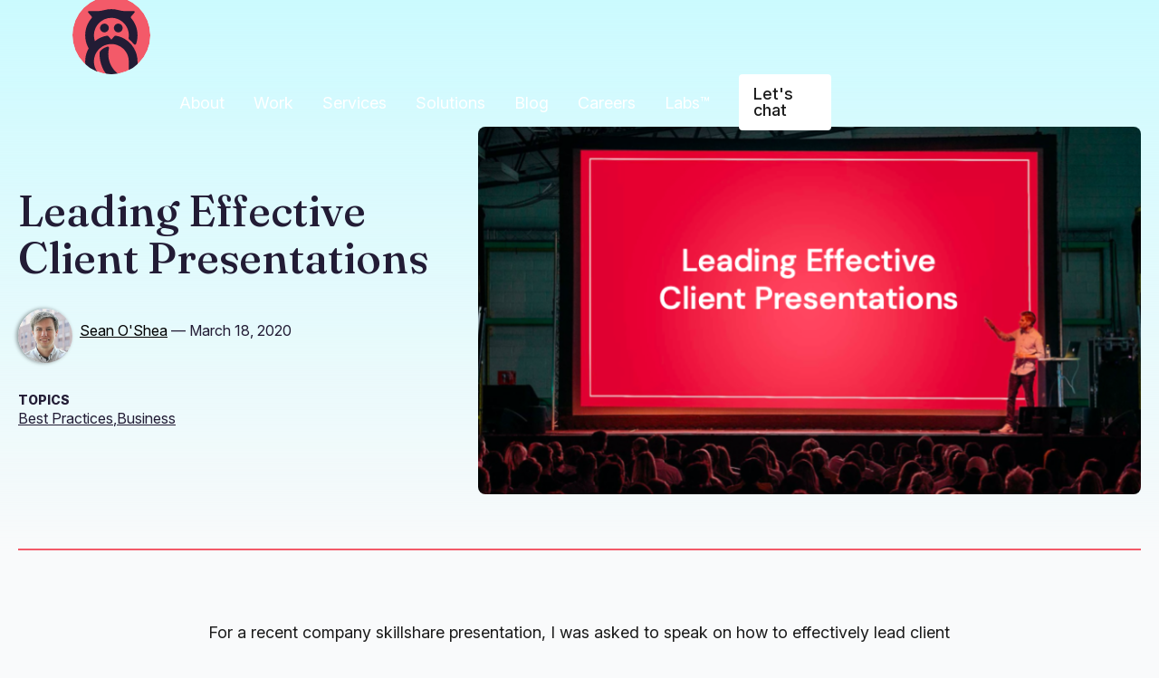

--- FILE ---
content_type: text/html; charset=UTF-8
request_url: https://savaslabs.com/blog/leading-effective-client-presentations
body_size: 15334
content:

<!DOCTYPE html>
<html lang="en" dir="ltr" prefix="og: https://ogp.me/ns#" class="blog-post">
  <head>
    <meta charset="utf-8" />
<noscript><style>form.antibot * :not(.antibot-message) { display: none !important; }</style>
</noscript><script async src="https://www.googletagmanager.com/gtag/js?id=UA-61514316-1"></script>
<script>window.dataLayer = window.dataLayer || [];function gtag(){dataLayer.push(arguments)};gtag("js", new Date());gtag("set", "developer_id.dMDhkMT", true);gtag("config", "UA-61514316-1", {"groups":"default","anonymize_ip":true,"page_placeholder":"PLACEHOLDER_page_path"});gtag("config", "G-3ZT470Z4N9", {"groups":"default","page_placeholder":"PLACEHOLDER_page_location"});gtag('config', 'AW-10861148799');</script>
<script src="/sites/default/files/hotjar/hotjar.script.js?t9befd"></script>
<meta name="description" content="Presenting to clients can be stressful, especially for the inexperienced. Going into these meetings with the right mindset and skillset is critical for building consensus and momentum among stakeholders." />
<link rel="canonical" href="https://savaslabs.com/blog/leading-effective-client-presentations" />
<meta property="og:site_name" content="Savas Labs" />
<meta property="og:title" content="Leading Effective Client Presentations" />
<meta property="og:description" content="Presenting to clients can be stressful, especially for the inexperienced. Going into these meetings with the right mindset and skillset is critical for building consensus and momentum among stakeholders." />
<meta property="og:image" content="https://savaslabs.com/sites/default/files/styles/open_graph/public/2020-03/Screen%20Shot%202020-03-18%20at%2011.56.34%20AM.png?itok=RFSqfrWk" />
<meta property="og:image:width" content="1200" />
<meta property="og:image:height" content="630" />
<meta name="twitter:card" content="summary_large_image" />
<meta name="twitter:description" content="Presenting to clients can be stressful, especially for the inexperienced. Going into these meetings with the right mindset and skillset is critical for building consensus and momentum among stakeholders." />
<meta name="twitter:image" content="https://savaslabs.com/sites/default/files/styles/open_graph/public/2020-03/Screen%20Shot%202020-03-18%20at%2011.56.34%20AM.png?itok=RFSqfrWk" />
<meta name="facebook-domain-verification" content="zxbxgapjgxs0g6saaqqekn6i67w56v" />
<meta name="Generator" content="Drupal 10 (https://www.drupal.org)" />
<meta name="MobileOptimized" content="width" />
<meta name="HandheldFriendly" content="true" />
<meta name="viewport" content="width=device-width, initial-scale=1.0" />
<link rel="icon" href="/themes/custom/savas_2023/favicon.ico" type="image/vnd.microsoft.icon" />
<script src="/sites/default/files/google_tag/savas_labs/google_tag.script.js?t9befd" defer></script>

    <title>Leading Effective Client Presentations | Savas Labs</title>
    <link rel="stylesheet" media="all" href="/sites/default/files/css/css_JOhmY4mTbSanla6rslA58d7XrCeWO32AS63-hsQD2RE.css?delta=0&amp;language=en&amp;theme=savas_2023&amp;include=eJxFyEEKwCAMBMAPiSn2QWWDokLUYGrBvr7HznFY8G6SgVh7doqJPKHFKM6lEP-PX10XS7WSojM8sCsc4aQsgyHOtt2pEcPSB2hcIA8" />
<link rel="stylesheet" media="all" href="/sites/default/files/css/css_WuQtq29-5arh7ON1-Ln3AzDkoYaJ40XFnXcSYFx7msg.css?delta=1&amp;language=en&amp;theme=savas_2023&amp;include=eJxFyEEKwCAMBMAPiSn2QWWDokLUYGrBvr7HznFY8G6SgVh7doqJPKHFKM6lEP-PX10XS7WSojM8sCsc4aQsgyHOtt2pEcPSB2hcIA8" />
<link rel="stylesheet" media="all" href="//fonts.googleapis.com/css2?family=Inter:ital,opsz,wght@0,14..32,100..900;1,14..32,100..900&amp;display=swap" />
<link rel="stylesheet" media="all" href="//fonts.googleapis.com/css2?family=Fraunces:ital,opsz,wght,SOFT,WONK@0,9..144,100..900,0..100,0..1;1,9..144,100..900,0..100,0..1&amp;display=swap" />
<link rel="stylesheet" media="all" href="//fonts.googleapis.com/css2?family=Silkscreen:wght@400&amp;display=swap" />
<link rel="stylesheet" media="all" href="//fonts.googleapis.com/css2?family=IBM+Plex+Mono:wght@600&amp;display=swap" />

    
  </head>
  <body class="blog-post">
        <a href="#main-content" class="visually-hidden focusable">
      Skip to main content
    </a>
    <noscript><iframe src="https://www.googletagmanager.com/ns.html?id=GTM-545B43B" height="0" width="0" style="display:none;visibility:hidden"></iframe></noscript>
      <div class="dialog-off-canvas-main-canvas" data-off-canvas-main-canvas>
    
<div  class="layout-container">

  <header class="page--header" role="banner">
    <div class="page--header__bg"></div>
      <div class="region--navigation">
    <div id="block-savas-2023-branding">
  
    
        <a href="/" rel="home">
      <img src="/themes/custom/savas_2023/logo--badge.svg" alt="Home" fetchpriority="high" />
    </a>
      
</div>
<nav role="navigation" aria-labelledby="block-savas-2023-main-menu-menu" id="block-savas-2023-main-menu">
            
  <h2 class="visually-hidden" id="block-savas-2023-main-menu-menu">Main Menu</h2>
  

        
        <ul class="menu--main">
      <div class="logo-spacer"></div>
        <span class="icon--menu-wordmark" aria-hidden="true">
    <svg width="220" height="36" viewBox="0 0 220 36" fill="none" xmlns="http://www.w3.org/2000/svg">
<g id="wordmark / horizontal">
<path id="Labs" d="M169.103 18.9341V34.5781C169.103 35.0353 168.735 35.4061 168.28 35.4061H163.19C162.736 35.4061 162.367 35.0353 162.367 34.5781V33.9338C160.807 35.2117 158.758 36 156.461 36C151.482 36 147.579 32.4112 147.579 27.6884C147.579 22.9657 151.482 19.3301 156.461 19.3301C158.561 19.3301 160.464 19.9672 161.977 21.1011V18.9881C161.977 16.9723 160.707 15.6944 158.758 15.6944C157.309 15.6944 156.214 16.364 155.792 17.4367C155.649 17.8038 155.302 18.0522 154.909 18.0522H149.596C148.967 18.0522 148.498 17.4439 148.67 16.8319C149.84 12.6563 153.592 9.74422 158.851 9.74422C164.757 9.74422 169.099 13.4807 169.099 18.9413L169.103 18.9341ZM161.977 27.6884C161.977 26.065 160.414 24.7871 158.414 24.7871C156.415 24.7871 154.901 26.065 154.901 27.6884C154.901 29.3119 156.461 30.5393 158.414 30.5393C160.367 30.5393 161.977 29.2615 161.977 27.6884ZM202.021 27.7856H206.732C207.286 27.7856 207.766 28.142 207.97 28.6603C208.342 29.6106 209.304 30.2946 210.438 30.2946C211.805 30.2946 212.878 29.4595 212.878 28.376C212.878 26.8029 210.925 26.065 208.875 25.6222C205.119 24.7367 201.019 22.8181 201.019 17.6562C201.019 12.4943 205.362 9.74063 210.291 9.74063C215.221 9.74063 218.701 12.4584 219.499 16.1048C219.667 16.8751 219.095 17.6094 218.312 17.6094H213.468C213.014 17.6094 212.57 17.3503 212.42 16.9183C212.123 16.0688 211.289 15.4461 210.241 15.4461C209.072 15.4461 208.141 16.2344 208.141 17.1667C208.141 18.5921 209.848 19.3805 212.291 19.9672C216.047 20.9031 220 22.6705 220 27.7388C220 32.8071 215.657 36 210.384 36C205.408 36 201.62 33.1023 200.826 29.2903C200.665 28.5199 201.234 27.7892 202.014 27.7892L202.021 27.7856ZM146.631 29.1931V34.4486C146.631 34.9777 146.205 35.4097 145.676 35.4097H129.378C128.852 35.4097 128.423 34.9777 128.423 34.4486V2.44056C128.423 1.91141 128.848 1.47945 129.378 1.47945H135.033C135.559 1.47945 135.988 1.91141 135.988 2.44056V28.232H145.672C146.198 28.232 146.627 28.6639 146.627 29.1931H146.631ZM199.567 22.8721C199.567 30.345 194.441 36 187.562 36C184.485 36 181.899 34.7221 180.046 32.6055V34.1534C180.046 34.8445 179.488 35.4061 178.801 35.4061H174.161C173.474 35.4061 172.916 34.8445 172.916 34.1534V1.25628C172.916 0.561546 173.474 0 174.165 0H178.797C179.484 0 180.046 0.561546 180.046 1.25628V13.1279C181.899 11.0149 184.485 9.73343 187.562 9.73343C194.444 9.73343 199.567 15.3885 199.567 22.8649V22.8721ZM192.248 22.8721C192.248 19.3301 189.661 16.6771 186.149 16.6771C182.636 16.6771 180.049 19.3337 180.049 22.8721C180.049 26.4106 182.636 29.0671 186.149 29.0671C189.661 29.0671 192.248 26.4106 192.248 22.8721Z" fill="#221C35"/>
<path id="Savas" d="M0.836808 25.1784H6.97894C7.37959 25.1784 7.71942 25.47 7.79097 25.8732C8.1308 27.7632 9.84073 29.1816 11.9763 29.1816C14.2729 29.1816 15.9828 27.7488 15.9828 25.92C15.9828 23.598 13.1998 22.3632 10.0232 21.5244C5.14023 20.2896 0.45047 17.3232 0.45047 10.8504C0.45047 5.0688 5.3334 0.720001 11.7796 0.720001C18.2258 0.720001 22.7331 4.7052 23.216 10.1628C23.259 10.6596 22.8762 11.0952 22.3825 11.0952H16.244C15.8398 11.0952 15.5035 10.7964 15.4284 10.3932C15.1136 8.7264 13.6755 7.5384 11.7832 7.5384C9.73341 7.5384 8.21666 8.8236 8.21666 10.5516C8.21666 12.726 10.4632 13.914 13.7363 14.7996C18.8661 16.182 23.749 18.702 23.749 25.4232C23.749 31.4532 18.6694 35.9964 11.8798 35.9964C5.09015 35.9964 0.48982 31.8132 0.00331524 26.1072C-0.0396117 25.6068 0.339571 25.1748 0.836808 25.1748V25.1784ZM47.1263 18.8532V34.5744C47.1263 35.0352 46.7579 35.406 46.3035 35.406H41.2096C40.7553 35.406 40.3868 35.0316 40.3868 34.5744V33.9264C38.8235 35.2116 36.7738 36 34.4772 36C29.4941 36 25.5877 32.3928 25.5877 27.648C25.5877 22.9032 29.4941 19.2492 34.4772 19.2492C36.577 19.2492 38.4837 19.89 39.9969 21.0276V18.9036C39.9969 16.8768 38.7269 15.5916 36.7738 15.5916C35.325 15.5916 34.2268 16.2648 33.8083 17.3448C33.6652 17.7156 33.3182 17.964 32.9247 17.964H27.6089C26.9793 17.964 26.5107 17.352 26.6824 16.7364C27.8521 12.5388 31.6082 9.612 36.8704 9.612C42.78 9.612 47.1263 13.3668 47.1263 18.8532ZM39.9969 27.648C39.9969 26.0172 38.4336 24.732 36.4304 24.732C34.4271 24.732 32.9139 26.0172 32.9139 27.648C32.9139 29.2788 34.4772 30.5136 36.4304 30.5136C38.3835 30.5136 39.9969 29.2284 39.9969 27.648ZM94.8753 18.8532V34.5744C94.8753 35.0352 94.5069 35.406 94.0526 35.406H88.9586C88.5043 35.406 88.1358 35.0316 88.1358 34.5744V33.9264C86.5726 35.2116 84.5228 36 82.2262 36C77.2431 36 73.3368 32.3928 73.3368 27.648C73.3368 22.9032 77.2431 19.2492 82.2262 19.2492C84.326 19.2492 86.2327 19.89 87.7459 21.0276V18.9036C87.7459 16.8768 86.476 15.5916 84.5228 15.5916C83.074 15.5916 81.9758 16.2648 81.5573 17.3448C81.4142 17.7156 81.0672 17.964 80.6737 17.964H75.3579C74.7283 17.964 74.2597 17.352 74.4314 16.7364C75.6012 12.5388 79.3573 9.612 84.6194 9.612C90.529 9.612 94.8753 13.3668 94.8753 18.8532ZM87.7423 27.648C87.7423 26.0172 86.1791 24.732 84.1758 24.732C82.1725 24.732 80.6594 26.0172 80.6594 27.648C80.6594 29.2788 82.2226 30.5136 84.1758 30.5136C86.129 30.5136 87.7423 29.2284 87.7423 27.648ZM98.6243 27.7488H103.339C103.894 27.7488 104.373 28.1052 104.577 28.6272C104.949 29.5812 105.911 30.2688 107.049 30.2688C108.415 30.2688 109.492 29.43 109.492 28.3428C109.492 26.7624 107.539 26.0208 105.485 25.5744C101.726 24.6852 97.6227 22.7592 97.6227 17.568C97.6227 12.3768 101.969 9.612 106.902 9.612C111.835 9.612 115.316 12.3408 116.117 16.0056C116.285 16.7796 115.709 17.5176 114.926 17.5176H110.079C109.624 17.5176 109.181 17.2584 109.03 16.8228C108.734 15.9696 107.9 15.3432 106.852 15.3432C105.679 15.3432 104.752 16.1352 104.752 17.0748C104.752 18.5076 106.462 19.2996 108.902 19.89C112.661 20.8296 116.618 22.608 116.618 27.6984C116.618 32.7888 112.271 36 106.999 36C102.019 36 98.2308 33.0876 97.4331 29.2572C97.2721 28.4832 97.8409 27.7488 98.6243 27.7488ZM64.4402 11.3832C64.2899 17.2548 63.02 23.8068 60.845 28.9152C58.6701 23.8068 57.4002 17.2512 57.2499 11.3832C57.232 10.7316 56.7205 10.2096 56.0766 10.2096H50.8824C50.2206 10.2096 49.6805 10.7604 49.6948 11.4264C49.8808 19.7316 51.9842 27.5688 55.565 34.506C55.8548 35.064 56.4343 35.4096 57.0567 35.4096H64.6441C65.2665 35.4096 65.846 35.064 66.1358 34.506C69.7166 27.5724 71.8164 19.7352 72.006 11.4264C72.0203 10.7604 71.4766 10.2096 70.8184 10.2096H65.6242C64.9803 10.2096 64.4652 10.7316 64.4509 11.3832H64.4402Z" fill="#221C35"/>
</g>
</svg>
  </span>
              <li>
          <a href="/about" data-drupal-link-system-path="node/338">About</a>
                  </li>
              <li>
          <a href="/work" data-drupal-link-system-path="node/529">Work</a>
                  </li>
              <li>
          <a href="/services" data-drupal-link-system-path="node/530">Services</a>
                  </li>
              <li>
          <a href="/solutions" data-drupal-link-system-path="node/547">Solutions</a>
                  </li>
              <li>
          <a href="/blog" data-drupal-link-system-path="node/342">Blog</a>
                  </li>
              <li>
          <a href="/careers" data-drupal-link-system-path="node/346">Careers</a>
                  </li>
              <li>
          <a href="/labs" data-drupal-link-system-path="node/374">Labs™</a>
                  </li>
              <li>
          <a href="/contact" data-drupal-link-system-path="node/312">Let&#039;s chat</a>
                  </li>
          </ul>
    <div class="mobile-menu-toggle">
        <span class="mobile-menu-toggle__open" aria-hidden="true">
    <svg width="24" height="19" viewBox="0 0 24 19" fill="none" xmlns="http://www.w3.org/2000/svg">
<path d="M0.625 0.5H23.375V2.125H0.625V0.5ZM0.625 8.625H23.375V10.25H0.625V8.625ZM23.375 16.75V18.375H0.625V16.75H23.375Z" fill="#1A1A1A"/>
</svg>
  </span>
        <span class="mobile-menu-toggle__close" aria-hidden="true">
    <svg width="16" height="17" viewBox="0 0 16 17" fill="none" xmlns="http://www.w3.org/2000/svg">
<path d="M8 7.13281L14.7031 0.378906L15.8711 1.54688L9.11719 8.25L15.8711 15.0039L14.7031 16.1719L8 9.41797L1.24609 16.1719L0.078125 15.0039L6.83203 8.25L0.078125 1.54688L1.24609 0.378906L8 7.13281Z" fill="#1A1A1A"/>
</svg>
  </span>
    </div>
  


  </nav>

  </div>

  </header>

  <main role="main">
    <a id="main-content" tabindex="-1"></a>
    <div class="page--content">
                <div class="region--status">
    <div data-drupal-messages-fallback class="hidden"></div>

  </div>

              <div class="region--content">
    <div id="block-savas-2023-content">
  
    
            

<article  data-history-node-id="143" class="bg-color--sky node type--blog-post display--full">
    <header>
        <div class="container">
            <div class="details">
                <h1><span>Leading Effective Client Presentations</span>
</h1>
                                  <div class="field-name--field-author ">
            
            <div class="blazy blazy--field blazy--field-headshot-background blazy--field-headshot-background--token field-name--field-headshot-background" data-blazy="">    <div data-b-token="b-aa3a877ad69" class="media media--blazy media--bundle--image media--image media--responsive is-b-loading">  <picture>
                  <source srcset="about:blank" media="all and (min-width: 1115px)" type="image/jpeg" width="350" height="350" data-srcset="/sites/default/files/styles/550x550/public/2020-02/sean-oshea-square-outside-350by350-05efd5.jpg?itok=w8O_TBw3 2x"/>
              <source srcset="about:blank" media="all and (min-width: 900px)" type="image/jpeg" width="350" height="350" data-srcset="/sites/default/files/styles/550x550/public/2020-02/sean-oshea-square-outside-350by350-05efd5.jpg?itok=w8O_TBw3 2x"/>
                  <img decoding="async" class="media__element b-lazy b-responsive" loading="lazy" data-src="/sites/default/files/styles/275x275/public/2020-02/sean-oshea-square-outside-350by350-05efd5.jpg?itok=T_OGtMtL" width="275" height="275" src="data:image/svg+xml;charset=utf-8,%3Csvg%20xmlns%3D&#039;http%3A%2F%2Fwww.w3.org%2F2000%2Fsvg&#039;%20viewBox%3D&#039;0%200%201%201&#039;%2F%3E" alt="Sean O&#039;Shea Background" />

  </picture>
        </div>
  </div>
      
        <p class="field-name--title">
                              <a href="/team/sean-oshea">Sean O&#039;Shea</a>
                                      <time class="created">— March 18, 2020</time>
    </p>
</div>
                            </div>

            
            <div class="field-name--field-feature-image">  <img loading="lazy" src="/sites/default/files/styles/max_750x750/public/2020-03/Screen%20Shot%202020-03-18%20at%2011.56.34%20AM.png?itok=tfzVrdBo" width="750" height="416" alt="client presentations" />


</div>
      

            <div class="blog-topics">
                <p class="topics-label" id="topics-label">Topics</p>
                <ul class="topics-list" aria-labelledby="topics-label">
  <li><a href="/taxonomy/term/34" hreflang="en">Best Practices</a></li>
  <li><a href="/taxonomy/term/35" hreflang="en">Business</a></li>
</ul>

            </div>
        </div>
    </header>

    

      <div class="field-name--field-body-paragraphs">
              
<section class="paragraph paragraph--type--text paragraph--view-mode--default">
      <div class="paragraph-wrapper">
                  <div class="heading-wrapper">
            
            
          </div>
          
      <div class="wysiwyg-field field-name--field-body-text"><p>For a recent company skillshare presentation, I was asked to speak on how to effectively lead client presentations. <a href="https://www.savaslabs.com/team/sean-oshea">I’m primarily a user experience and visual designer</a>, so most of my client meetings focus on information gathering, presenting visual artifacts, and gathering feedback. Going into these meetings with the right mindset and skillset is critical for building consensus and momentum among stakeholders.</p>

<p>I’ve led over 400 client presentations in my career so far, and I’ve picked up some tricks to help make them effective and productive.</p>

<p>The team here at Savas found these philosophies and techniques helpful for giving their own client presentations, and also for leading internal meetings, so I thought I’d pass a few along in hopes that it helps you, too.</p></div>
  
            </div>
    
  </section>

              
<section class="paragraph paragraph--type--text paragraph--view-mode--default">
      <div class="paragraph-wrapper">
                  <div class="heading-wrapper">
            
            
  <h2 class="field-name--field-heading">A Learning Mindset</h2>

          </div>
          
      <div class="wysiwyg-field field-name--field-body-text"><p>Our clients hire us for <a href="https://www.savaslabs.com/about">our expertise</a>, but expertise isn’t all that’s needed to build a successful product.</p>

<h3 id="the-parable-of-the-elephant" class="text-heading__group"><span class="text-heading">The Parable of the Elephant<a href="#the-parable-of-the-elephant " aria-label="Anchor" class="text-heading__anchor-link"></a></span></h3>

<p>There’s an <a href="https://en.wikipedia.org/wiki/Blind_men_and_an_elephant">old fable</a> about a group of blind men who come across an elephant. They’ve never encountered an elephant before. Each touches a different part of the animal to try to learn about it.</p>

<p>Feeling the trunk one man says, “This being is like a snake!” Another man, touching the elephant’s leg, argues, “No, it’s more like a tree!” A third, feeling the side of the elephant’s body exclaims, “Surely it’s flat and broad, like a wall!”</p></div>
  
            </div>
    
  </section>

                <section class="paragraph paragraph--type--media-body-width paragraph--view-mode--default">
          
            <div class="field-name--field-media-body-width">  <section class="paragraph paragraph--type--media-caption paragraph--view-mode--default">
          
            <div class="field-name--field-media"><div>
  
  
      <div class="blazy blazy--field blazy--field-media-image blazy--field-media-image--default field-name--field-media-image" data-blazy="">    <div data-b-token="b-5301c70a933" class="media media--blazy media--image media--responsive is-b-loading">  <picture>
                  <source srcset="about:blank" media="all and (min-width: 1115px)" type="image/png" width="1600" height="1158" data-srcset="/sites/default/files/styles/max_2600x2600/public/2023-04/elephant.png?itok=omfIbe-a 1x, /sites/default/files/styles/max_2600x2600/public/2023-04/elephant.png?itok=omfIbe-a 2x"/>
              <source srcset="about:blank" media="all and (min-width: 900px)" type="image/png" width="1300" height="941" data-srcset="/sites/default/files/styles/max_1300x1300/public/2023-04/elephant.png?itok=tYhsO46w 1x, /sites/default/files/styles/max_2600x2600/public/2023-04/elephant.png?itok=omfIbe-a 2x"/>
              <source srcset="about:blank" media="all and (min-width: 768px)" type="image/png" width="650" height="470" data-srcset="/sites/default/files/styles/max_650x650/public/2023-04/elephant.png?itok=f03wSMrh 1x, /sites/default/files/styles/max_1300x1300/public/2023-04/elephant.png?itok=tYhsO46w 2x"/>
              <source srcset="about:blank" media="all and (max-width: 767px)" type="image/png" width="650" height="470" data-srcset="/sites/default/files/styles/max_650x650/public/2023-04/elephant.png?itok=f03wSMrh 2x"/>
                  <img decoding="async" class="media__element b-lazy b-responsive" loading="lazy" data-src="/sites/default/files/2023-04/elephant.png" width="325" height="235" src="data:image/svg+xml;charset=utf-8,%3Csvg%20xmlns%3D&#039;http%3A%2F%2Fwww.w3.org%2F2000%2Fsvg&#039;%20viewBox%3D&#039;0%200%201%201&#039;%2F%3E" alt="Blind monks examining an elephant, an ukiyo-e print by Hanabusa Itchō (1652–1724)." />

  </picture>
        </div>
  </div>
  
</div>
</div>
      
      </section>
</div>
      
      </section>

              
<section class="paragraph paragraph--type--text paragraph--view-mode--default">
      <div class="paragraph-wrapper">
                  <div class="heading-wrapper">
            
            
          </div>
          
      <div class="wysiwyg-field field-name--field-body-text"><p>They’re each right—partially. But their viewpoints have to come together to form an accurate representation of what’s before them.</p>

<p>As experts, we bring our depth of experience to the table. But that has to marry with a client’s needs, wider-lens goals, and understanding of their industry (plus the needs and goals of users) in order to yield an effective product.</p>

<p>To effectively relate to the client and communicate in a way that is in the best interest of the project and relationship we must check our expert egos at the door. This means having no sacred cows (to mix animal metaphors), being open to critical feedback and being wrong, and above all, listening.</p></div>
  
            </div>
    
  </section>

              
<section class="paragraph paragraph--type--text paragraph--view-mode--default">
      <div class="paragraph-wrapper">
                  <div class="heading-wrapper">
            
            
  <h2 class="field-name--field-heading">Two Empathies</h2>

          </div>
          
      <div class="wysiwyg-field field-name--field-body-text"><p>When we talk about empathy, most of the time we think about feelings. Understanding and relating to someone else’s emotional state. But informational empathy—understanding someone’s knowledge base and experience—is just as important.</p>

<p>Some questions to ask yourself as you go into a client presentation:</p>

<h3 id="what-is-your-audiences-learning-history-and-experiencenbsp" class="text-heading__group"><span class="text-heading">What is your audience's learning history and experience?&nbsp;<a href="#what-is-your-audiences-learning-history-and-experiencenbsp " aria-label="Anchor" class="text-heading__anchor-link"></a></span></h3>

<p>We’re a team of digital designers and developers, but most of the time our clients are not. Effectively presenting designs to non-designers requires two main things: finding a common language, and guiding participants in how to look at designs.</p>

<h3 id="what-is-your-audiences-mindset-and-current-context" class="text-heading__group"><span class="text-heading">What is your audience's mindset and current context?<a href="#what-is-your-audiences-mindset-and-current-context " aria-label="Anchor" class="text-heading__anchor-link"></a></span></h3>

<p>Clients are often busy with things other than the project you’re collaborating with them on. For this reason, I’ve found it’s best to tee up the problem you’re solving <em>before</em> presenting a solution. While you may have been working on a solution all week, they’ve likely been thinking about other things.</p>

<h3 id="what-are-your-audiences-goals-and-concept-of-success" class="text-heading__group"><span class="text-heading">What are your audience’s goals and concept of success?<a href="#what-are-your-audiences-goals-and-concept-of-success " aria-label="Anchor" class="text-heading__anchor-link"></a></span></h3>

<p>Strive for resonance. If your client is focused on elevating their brand, present your proposed solutions in that context. If the client cares about conversions and ROI, tie your presentation to that. If there are competing goals in the room, speak to all of them, and emphasize how your solution spans and addresses all of them.</p></div>
  
            </div>
    
  </section>

              
<section class="paragraph paragraph--type--text paragraph--view-mode--default">
      <div class="paragraph-wrapper">
                  <div class="heading-wrapper">
            
            
  <h2 class="field-name--field-heading">Reducing Cognitive Load</h2>

          </div>
          
      <div class="wysiwyg-field field-name--field-body-text"><p>New designers often struggle with getting quality feedback from their client presentations. Sometimes stakeholders focus on small details, or get stuck on one aspect of a design and have trouble seeing the forest for the trees. This isn’t due to any deficiency in the stakeholders, but it <em>is</em> indicative of a presenter that has overloaded their audience.</p>

<p>Cognitive load refers to the capacity at which we can process information and derive meaning from it. Looking at a fully fleshed-out design can be daunting for non-designers, and it’s hard for them to analyze all of the constituent components of a design without guidance.</p>

<p>There are a few ways of mitigating this:</p>

<h3 id="adopting-lenses" class="text-heading__group"><span class="text-heading">Adopting Lenses<a href="#adopting-lenses " aria-label="Anchor" class="text-heading__anchor-link"></a></span></h3>

<p>Asking stakeholders to serially focus and comment on various aspects of the design is a very effective way to guide feedback. What do you think of the color choices? Let’s talk about typography now. How do you feel about the density of content on the page?</p>

<h3 id="providing-options" class="text-heading__group"><span class="text-heading">Providing Options<a href="#providing-options " aria-label="Anchor" class="text-heading__anchor-link"></a></span></h3>

<p>Looking at two or three options at a time can provide a very helpful reference point clients can use to calibrate their feedback. “Do you like this?” can be a hard question to ask, but “Which do you like better, A or B?” can be easier. This technique is especially helpful when combined with the lenses approach above.</p>

<h3 id="breaking-things-down" class="text-heading__group"><span class="text-heading">Breaking Things Down<a href="#breaking-things-down " aria-label="Anchor" class="text-heading__anchor-link"></a></span></h3>

<p>There can also be opportunities to break certain problems apart and tackle tough challenges early.</p>

<p>Several years ago, I worked on redesigning a publication website that had thousands of articles. Their existing article design had small cramped body text, but the client stakeholders didn’t seem to feel an urgency to depart from the current approach.</p>

<p>Instead of attempting to present a new direction in the context of a full-page redesign, which would have had many other elements increasing cognitive load, I isolated the body typography problem into its own discussion.</p>

<p>I presented client stakeholders with four pages. Each had the same text content, but flowed into a different typographic style. One option was their current site, and the others were borrowed from sites they liked.</p>

<p>Without knowing the origins of each option, I asked the client stakeholders to each select their favorite and least favorite approaches. They unanimously chose their existing approach as their least favorite, while choosing Medium’s large typography as their favorite. This was an easy way to build consensus and momentum on a topic in a streamlined fashion, outside the cognitive load of a full design.</p></div>
  
            </div>
    
<div class="field-name--field-blog-post-reference">
  <h3>RELATED READ</h3>
      <a href="/blog/cognitive-load-how-google-missed-mark" hreflang="en">Cognitive Load: How Google Missed the Mark</a>
  </div>
  </section>

              
<section class="paragraph paragraph--type--text paragraph--view-mode--default">
      <div class="paragraph-wrapper">
                  <div class="heading-wrapper">
            
            
          </div>
          
      <div class="wysiwyg-field field-name--field-body-text"><p>Presenting to clients can be stressful, especially for the inexperienced. Hopefully, you’ve found these tips to be helpful! Let us know if you have any tips of your own by <a href="https://twitter.com/SavasLabs">sharing with us on Twitter</a>.</p></div>
  
            </div>
    
  </section>

          </div>
  
</article>

      </div>

  </div>

    </div>
  </main>

  <footer role="contentinfo" class="page--footer">
      <div class="region--footer">
    <div class="region__bg">
      <div class="glow glow--purple"></div>
      <div class="glow glow--blue"></div>
      <div class="glow glow--red"></div>
    </div>
    <div class="region__wrapper">
      
      <div class="region__inner">
        <a href="/" class="region__branding">
          <img src="/themes/custom/savas_2023/logo--white.svg" alt="Savas Labs logo">
        </a>
        <div id="block-savas-2023-footerinfolocations">
  
    
      
<ul class="field-name--field-locations">
      <li>
      <address>New York</address>
    </li>
      <li>
      <address>San Francisco</address>
    </li>
      <li>
      <address>Washington, D.C.</address>
    </li>
      <li>
      <address>Boston</address>
    </li>
      <li>
      <address>Raleigh</address>
    </li>
  </ul>

  </div>
<address id="block-savas-2023-footersocial" class="block block--type--social-media-links">
  <a class="block__email-link" href="mailto:info@savaslabs.com">info@savaslabs.com</a>
      <p id="social-links" class="visually-hidden">Social Links</p>
<ul aria-labelledby="social-links" class="social-links-ul">
    <li>

<a  class="social-profile social-profile--alternate paragraph paragraph--type--social-profile paragraph--view-mode--default" href="https://www.drupal.org/savas-labs" target="_blank" aria-label="Drupal logo">
      
            <div class="field-name--field-social-property">

      <div class="field-name--field-icon"><svg xmlns="http://www.w3.org/2000/svg" width="26" height="33" viewBox="0 0 26 33">
  <path d="M17.9375 6.8125C21.3125 10.125 25.125 13.9375 25.125 19.625C25.125 19.8125 25.125 20 25.125 20.125C24.9375 26.875 19.4375 32.1875 12.6875 32C6 31.875 0.6875 26.3125 0.8125 19.625C0.8125 13.9375 4.625 10.125 8 6.8125C10.1875 4.5625 12.375 2.4375 13 0C13.625 2.4375 15.75 4.5625 17.9375 6.8125ZM7.0625 20.75L8.0625 19.5625L10.9375 16.375C11 16.3125 11 16.125 10.9375 16L8.1875 13.1875L7.625 12.625C7.125 13.1875 6.6875 13.75 6.3125 14.375C5.625 15.3125 5.1875 16.375 4.875 17.5C4.875 17.5 4.25 19.75 4.9375 21.375L5 21.5C5.0625 21.625 5.125 21.75 5.25 21.875C5.25 21.875 5.5625 22.4375 5.8125 22.4375H5.9375C6 22.375 6.0625 22.3125 6.125 22.25C6.375 21.6875 6.6875 21.1875 7.0625 20.75ZM13.125 28.6875C14.25 28.6875 15.3125 28.25 16.0625 27.4375C16.8125 26.6875 17.25 25.625 17.25 24.5C17.25 23.6875 17 22.8125 16.5 22.125C16.5 22.0625 16.4375 21.9375 16.3125 21.875C15.4375 20.75 14.5625 19.75 13.125 18.25C12 19.625 10.875 20.625 10 21.6875C8.875 22.9375 8.625 24.6875 9.3125 26.1875C9.9375 27.6875 11.4375 28.6875 13.125 28.6875ZM21 22C21.25 21.25 21.375 20.4375 21.375 19.625C21.375 17.75 20.75 15.9375 19.6875 14.375C18.375 12.625 16.9375 10.9375 15.3125 9.4375C14.5625 8.625 13.75 7.875 13 7C12.3125 7.75 11.5625 8.5 10.875 9.1875C10.4375 9.625 10.1875 10.3125 10.3125 10.9375V11.0625C10.375 11.25 10.4375 11.4375 10.5625 11.625C10.625 11.625 10.625 11.6875 10.625 11.6875C11.375 12.5 12.0625 13.25 12.875 14L16.5625 17.8125L17.6875 18.9375C18.5625 19.9375 19.375 20.9375 20.125 22C20.25 22.1875 20.375 22.3125 20.5 22.3125H20.625C20.8125 22.3125 20.9375 22.1875 21 22Z"></path>
</svg></div>
  </div>
      
  </a>
</li>
    <li>

<a  class="social-profile social-profile--alternate paragraph paragraph--type--social-profile paragraph--view-mode--default" href="https://instagram.com/savaslabs" target="_blank" aria-label="Instagram logo">
      
            <div class="field-name--field-social-property">

      <div class="field-name--field-icon"><svg xmlns="http://www.w3.org/2000/svg" width="29" height="29" viewBox="0 0 29 29">
  <path d="M15 6.8125C18.9375 6.8125 22.1875 10.0625 22.1875 14C22.1875 18 18.9375 21.1875 15 21.1875C11 21.1875 7.8125 18 7.8125 14C7.8125 10.0625 11 6.8125 15 6.8125ZM15 18.6875C17.5625 18.6875 19.625 16.625 19.625 14C19.625 11.4375 17.5625 9.375 15 9.375C12.375 9.375 10.3125 11.4375 10.3125 14C10.3125 16.625 12.4375 18.6875 15 18.6875ZM24.125 6.5625C24.125 5.625 23.375 4.875 22.4375 4.875C21.5 4.875 20.75 5.625 20.75 6.5625C20.75 7.5 21.5 8.25 22.4375 8.25C23.375 8.25 24.125 7.5 24.125 6.5625ZM28.875 8.25C29 10.5625 29 17.5 28.875 19.8125C28.75 22.0625 28.25 24 26.625 25.6875C25 27.3125 23 27.8125 20.75 27.9375C18.4375 28.0625 11.5 28.0625 9.1875 27.9375C6.9375 27.8125 5 27.3125 3.3125 25.6875C1.6875 24 1.1875 22.0625 1.0625 19.8125C0.9375 17.5 0.9375 10.5625 1.0625 8.25C1.1875 6 1.6875 4 3.3125 2.375C5 0.75 6.9375 0.25 9.1875 0.125C11.5 0 18.4375 0 20.75 0.125C23 0.25 25 0.75 26.625 2.375C28.25 4 28.75 6 28.875 8.25ZM25.875 22.25C26.625 20.4375 26.4375 16.0625 26.4375 14C26.4375 12 26.625 7.625 25.875 5.75C25.375 4.5625 24.4375 3.5625 23.25 3.125C21.375 2.375 17 2.5625 15 2.5625C12.9375 2.5625 8.5625 2.375 6.75 3.125C5.5 3.625 4.5625 4.5625 4.0625 5.75C3.3125 7.625 3.5 12 3.5 14C3.5 16.0625 3.3125 20.4375 4.0625 22.25C4.5625 23.5 5.5 24.4375 6.75 24.9375C8.5625 25.6875 12.9375 25.5 15 25.5C17 25.5 21.375 25.6875 23.25 24.9375C24.4375 24.4375 25.4375 23.5 25.875 22.25Z"></path>
</svg></div>
  </div>
      
  </a>
</li>
    <li>

<a  class="social-profile social-profile--alternate paragraph paragraph--type--social-profile paragraph--view-mode--default" href="https://twitter.com/savaslabs" target="_blank" aria-label="Twitter logo">
      
            <div class="field-name--field-social-property">

      <div class="field-name--field-icon"><svg xmlns="http://www.w3.org/2000/svg" width="30" height="26" viewBox="0 0 30 26">
  <path d="M23.3125 0H27.6875L18.0625 11.0625L29.4375 26H20.5625L13.5625 16.9375L5.625 26H1.1875L11.5 14.25L0.625 0H9.75L16 8.3125L23.3125 0ZM21.75 23.375H24.1875L8.4375 2.5H5.8125L21.75 23.375Z"></path>
</svg></div>
  </div>
      
  </a>
</li>
    <li>

<a  class="social-profile social-profile--alternate paragraph paragraph--type--social-profile paragraph--view-mode--default" href="https://linkedin.com/company/savas-labs" target="_blank" aria-label="Linkedin logo">
      
            <div class="field-name--field-social-property">

      <div class="field-name--field-icon"><svg xmlns="http://www.w3.org/2000/svg" width="28" height="28" viewBox="0 0 28 28">
  <path d="M26 0C27.0625 0 28 0.9375 28 2.0625V26C28 27.125 27.0625 28 26 28H1.9375C0.875 28 0 27.125 0 26V2.0625C0 0.9375 0.875 0 1.9375 0H26ZM8.4375 24V10.6875H4.3125V24H8.4375ZM6.375 8.8125C7.6875 8.8125 8.75 7.75 8.75 6.4375C8.75 5.125 7.6875 4 6.375 4C5 4 3.9375 5.125 3.9375 6.4375C3.9375 7.75 5 8.8125 6.375 8.8125ZM24 24V16.6875C24 13.125 23.1875 10.3125 19 10.3125C17 10.3125 15.625 11.4375 15.0625 12.5H15V10.6875H11.0625V24H15.1875V17.4375C15.1875 15.6875 15.5 14 17.6875 14C19.8125 14 19.8125 16 19.8125 17.5V24H24Z"></path>
</svg></div>
  </div>
      
  </a>
</li>
    <li>

<a  class="social-profile social-profile--alternate paragraph paragraph--type--social-profile paragraph--view-mode--default" href="https://github.com/savaslabs" target="_blank" aria-label="Github logo">
      
            <div class="field-name--field-social-property">

      <div class="field-name--field-icon"><svg xmlns="http://www.w3.org/2000/svg" width="32" height="31" viewBox="0 0 32 31">
  <path d="M10.8125 24.875C10.8125 24.75 10.6875 24.625 10.5 24.625C10.3125 24.625 10.1875 24.75 10.1875 24.875C10.1875 25 10.3125 25.125 10.5 25.0625C10.6875 25.0625 10.8125 25 10.8125 24.875ZM8.875 24.5625C8.9375 24.4375 9.125 24.375 9.3125 24.4375C9.5 24.5 9.5625 24.625 9.5625 24.75C9.5 24.875 9.3125 24.9375 9.1875 24.875C9 24.875 8.875 24.6875 8.875 24.5625ZM11.6875 24.5C11.8125 24.4375 12 24.5625 12 24.6875C12.0625 24.8125 11.9375 24.875 11.75 24.9375C11.5625 25 11.375 24.9375 11.375 24.8125C11.375 24.625 11.5 24.5 11.6875 24.5ZM15.75 0.5C24.4375 0.5 31.5 7.125 31.5 15.75C31.5 22.6875 27.25 28.625 21 30.6875C20.1875 30.875 19.875 30.375 19.875 29.9375C19.875 29.4375 19.9375 26.8125 19.9375 24.75C19.9375 23.25 19.4375 22.3125 18.875 21.8125C22.375 21.4375 26.0625 20.9375 26.0625 14.9375C26.0625 13.1875 25.4375 12.375 24.4375 11.25C24.5625 10.8125 25.125 9.1875 24.25 7C22.9375 6.5625 19.9375 8.6875 19.9375 8.6875C18.6875 8.3125 17.375 8.1875 16 8.1875C14.6875 8.1875 13.375 8.3125 12.125 8.6875C12.125 8.6875 9.0625 6.625 7.8125 7C6.9375 9.1875 7.4375 10.8125 7.625 11.25C6.625 12.375 6.125 13.1875 6.125 14.9375C6.125 20.9375 9.6875 21.4375 13.1875 21.8125C12.6875 22.25 12.3125 22.9375 12.1875 23.9375C11.25 24.375 9 25.0625 7.625 22.625C6.75 21.125 5.1875 21 5.1875 21C3.6875 21 5.125 22 5.125 22C6.125 22.4375 6.8125 24.25 6.8125 24.25C7.75 27.0625 12.125 26.125 12.125 26.125C12.125 27.4375 12.125 29.5625 12.125 30C12.125 30.375 11.875 30.875 11.0625 30.75C4.8125 28.625 0.5 22.6875 0.5 15.75C0.5 7.125 7.125 0.5 15.75 0.5ZM6.5625 22.0625C6.625 22 6.75 22.0625 6.875 22.125C7 22.25 7 22.4375 6.9375 22.5C6.8125 22.5625 6.6875 22.5 6.5625 22.4375C6.5 22.3125 6.4375 22.125 6.5625 22.0625ZM5.875 21.5625C5.9375 21.5 6 21.5 6.125 21.5625C6.25 21.625 6.3125 21.6875 6.3125 21.75C6.25 21.875 6.125 21.875 6 21.8125C5.875 21.75 5.8125 21.6875 5.875 21.5625ZM7.875 23.8125C8 23.6875 8.1875 23.75 8.3125 23.875C8.4375 24 8.4375 24.1875 8.375 24.25C8.3125 24.375 8.125 24.3125 8 24.1875C7.8125 24.0625 7.8125 23.875 7.875 23.8125ZM7.1875 22.875C7.3125 22.8125 7.4375 22.875 7.5625 23C7.625 23.125 7.625 23.3125 7.5625 23.375C7.4375 23.4375 7.3125 23.375 7.1875 23.25C7.0625 23.125 7.0625 22.9375 7.1875 22.875Z"></path>
</svg></div>
  </div>
      
  </a>
</li>
    <li>

<a  class="social-profile social-profile--alternate paragraph paragraph--type--social-profile paragraph--view-mode--default" href="https://clutch.co/profile/savas-labs" target="_blank" aria-label="Clutch logo">
      
            <div class="field-name--field-social-property">

      <div class="field-name--field-icon"><svg xmlns="http://www.w3.org/2000/svg" width="30" height="32" viewBox="0 0 30 32">
  <path d="M23.4209 22.6792C21.7088 24.1327 19.4483 24.9384 16.9676 24.9384C11.4992 24.9384 7.48329 21.1458 7.48329 15.9387C7.48329 10.7316 11.3714 7.09874 16.9676 7.09874C19.4051 7.09874 21.7088 7.86541 23.4642 9.31895L24.6573 10.288L29.9587 5.28321L28.6319 4.15269C25.5124 1.49252 21.3707 0 16.9657 0C7.13734 0 0 6.69776 0 15.8998C0 25.0628 7.30835 32 16.9657 32C21.4533 32 25.6382 30.5075 28.7184 27.8046L30 26.6741L24.616 21.673L23.4209 22.6792Z"></path>
  <path d="M16.7081 10.6519C18.2158 10.6519 19.6617 11.2175 20.7278 12.2243C21.7939 13.2311 22.3928 14.5966 22.3928 16.0205C22.3928 17.4443 21.7939 18.8098 20.7278 19.8166C19.6617 20.8234 18.2158 21.3891 16.7081 21.3891C15.2005 21.3891 13.7545 20.8234 12.6884 19.8166C11.6224 18.8098 11.0234 17.4443 11.0234 16.0205C11.0234 14.5966 11.6224 13.2311 12.6884 12.2243C13.7545 11.2175 15.2005 10.6519 16.7081 10.6519Z"></path>
</svg></div>
  </div>
      
  </a>
</li>
 </ul>

  </address>
<nav role="navigation" aria-labelledby="block-savas-2023-footer-menu" id="block-savas-2023-footer">
            
  <h2 class="visually-hidden" id="block-savas-2023-footer-menu">Footer Menu</h2>
  

        
              <ul class="footer-menu">
              <li class="footer-menu--link">
        <a href="/work" data-drupal-link-system-path="node/529">Work</a>
              </li>
          <li class="footer-menu--link">
        <a href="/services" data-drupal-link-system-path="node/530">Services</a>
              </li>
          <li class="footer-menu--link">
        <a href="/about" data-drupal-link-system-path="node/338">About</a>
              </li>
          <li class="footer-menu--link">
        <a href="/blog" data-drupal-link-system-path="node/342">Blog</a>
              </li>
          <li class="footer-menu--link">
        <a href="/careers" data-drupal-link-system-path="node/346">Careers</a>
              </li>
          <li class="footer-menu--link">
        <a href="/resources" data-drupal-link-system-path="node/341">Resources</a>
              </li>
          <li class="footer-menu--link">
        <a href="/labs" data-drupal-link-system-path="node/374">Labs™</a>
              </li>
          <li class="footer-menu--link">
        <a href="/newsletter" data-drupal-link-system-path="node/351">Newsletter</a>
              </li>
        </ul>
  



  </nav>

<div id="block-footerinfolegal">
  <small><span>©2026 Savas Labs Inc.</span> All rights reserved.</small>
  <a href="/privacy-policy" class="privacy-policy">Privacy Policy</a>
  <a href="/terms-of-use" class="terms-of-use">Terms of Use</a>
</div>

      </div>
    </div>
  </div>

  </footer>

</div>
  </div>

    
    <script type="application/json" data-drupal-selector="drupal-settings-json">{"path":{"baseUrl":"\/","pathPrefix":"","currentPath":"node\/143","currentPathIsAdmin":false,"isFront":false,"currentLanguage":"en"},"pluralDelimiter":"\u0003","suppressDeprecationErrors":true,"google_analytics":{"account":"UA-61514316-1","trackOutbound":true,"trackMailto":true,"trackTel":true,"trackDownload":true,"trackDownloadExtensions":"7z|aac|arc|arj|asf|asx|avi|bin|csv|doc(x|m)?|dot(x|m)?|exe|flv|gif|gz|gzip|hqx|jar|jpe?g|js|mp(2|3|4|e?g)|mov(ie)?|msi|msp|pdf|phps|png|ppt(x|m)?|pot(x|m)?|pps(x|m)?|ppam|sld(x|m)?|thmx|qtm?|ra(m|r)?|sea|sit|tar|tgz|torrent|txt|wav|wma|wmv|wpd|xls(x|m|b)?|xlt(x|m)|xlam|xml|z|zip"},"blazy":{"loadInvisible":false,"offset":100,"saveViewportOffsetDelay":50,"validateDelay":25,"container":"","loader":true,"unblazy":false,"visibleClass":false},"blazyIo":{"disconnect":false,"rootMargin":"0px","threshold":[0,0.25,0.5,0.75,1]},"user":{"uid":0,"permissionsHash":"01127ccfc3a7411120bd67fe6ccaaf61b3f8bb884294e721cc1a4974a57a5dab"}}</script>
<script src="/sites/default/files/js/js_Xd7yguKOFXQ0AordZH5u67JMe1k_hyTaGusMj7idz-E.js?scope=footer&amp;delta=0&amp;language=en&amp;theme=savas_2023&amp;include=eJxdiFEKgCAQBS8kGHWgeGsmwquVNgo7fRT2088wM0Jc1ctD99IHwozZ9tZUTE2Lss6Z_HLTJVtstWFudkYpLqkmxhErWPcczP-HMxywse_6wSeqgDf9BzXY"></script>

  </body>
</html>


--- FILE ---
content_type: text/css
request_url: https://savaslabs.com/sites/default/files/css/css_WuQtq29-5arh7ON1-Ln3AzDkoYaJ40XFnXcSYFx7msg.css?delta=1&language=en&theme=savas_2023&include=eJxFyEEKwCAMBMAPiSn2QWWDokLUYGrBvr7HznFY8G6SgVh7doqJPKHFKM6lEP-PX10XS7WSojM8sCsc4aQsgyHOtt2pEcPSB2hcIA8
body_size: 35638
content:
/* @license GPL-2.0-or-later https://www.drupal.org/licensing/faq */
#block-savas-2023-local-tasks{position:fixed;top:40vh;right:0}#block-savas-2023-local-tasks .tabs--primary{list-style:none;padding:0;margin:0;opacity:.3;transition:opacity 200ms ease;border-radius:9px 0 0 9px;overflow:hidden}#block-savas-2023-local-tasks .tabs--primary:hover{opacity:1}#block-savas-2023-local-tasks .tabs--primary li{margin-bottom:0}#block-savas-2023-local-tasks .tabs--primary li a{background-color:#f3f2f1;color:#221c35;display:block;padding:10px 10px 10px 20px}#block-savas-2023-local-tasks .tabs--primary li a.is-active,#block-savas-2023-local-tasks .tabs--primary li a:hover{background-color:#f35a69;color:#fff}@media screen and (max-width:820px){#block-savas-2023-local-tasks{inset:auto 0 0 0}#block-savas-2023-local-tasks .tabs--primary{display:-webkit-box;display:-webkit-flex;display:-moz-flex;display:-ms-flexbox;display:flex;flex-direction:row;-webkit-flex-wrap:wrap;-moz-flex-wrap:wrap;flex-wrap:wrap;-webkit-box-align:stretch;-ms-flex-align:stretch;align-items:stretch;justify-content:center;opacity:1}#block-savas-2023-local-tasks .tabs--primary li{text-align:center}#block-savas-2023-local-tasks .tabs--primary li a{padding-left:10px}#block-savas-2023-local-tasks .tabs--primary li:first-child a{border-radius:9px 0 0 0}#block-savas-2023-local-tasks .tabs--primary li:last-child a{border-radius:0 9px 0 0}}.region--status{position:absolute;top:120px;right:0;left:0;max-width:1260px;margin-left:auto;margin-right:auto;z-index:10}@media(max-width:1300px){.region--status{margin-left:20px;margin-right:20px}}.region--status [data-drupal-messages] svg{height:auto;width:30px}.region--status [data-drupal-messages] .message-container{color:#fff;display:flex;align-items:start;justify-content:start;gap:30px;padding:20px;margin-top:20px;border-radius:16px}.region--status [data-drupal-messages] .message-container .drupal-message{flex-grow:1;padding-top:5px}.region--status [data-drupal-messages] .message-container .drupal-message a{text-decoration:underline;color:#fff}.region--status [data-drupal-messages] .message-container .drupal-message a:hover{text-decoration:none}.region--status [data-drupal-messages] .message-container .message-list{margin:0;padding:0;flex-grow:1}.region--status [data-drupal-messages] .message-container .message-list li.drupal-message{padding:5px 0 0 0;list-style:none}.region--status [data-drupal-messages] .message-container .message-list li.drupal-message:not(:first-child){margin-top:15px}.region--status [data-drupal-messages] .message-container .close-button{padding:0;border:0;background-color:rgba(0,0,0,0)}@media screen and (max-width:820px){.region--status [data-drupal-messages] .message-container{gap:10px}}.region--status [data-drupal-messages] [aria-label="Status message"] .message-container{background-color:#036003}.region--status [data-drupal-messages] [aria-label="Error message"] .message-container{background-color:#ae2d51}.user-login-form{max-width:1260px;margin-left:auto;margin-right:auto;margin-top:10rem;margin-bottom:10rem}@media(max-width:1300px){.user-login-form{margin-left:20px;margin-right:20px}}.user-login-form .form-item{margin-bottom:1.5rem}.user-login-form .description{color:#3d384d;font-size:14px}.user-login-form input[type=submit]{padding:11px 20px;box-shadow:0px 9px 25px rgba(34,28,53,.15);border-radius:50px;font-weight:600;background-color:#f35a69;color:#fff;border:none}.user-login-form input[type=submit]:hover,.user-login-form input[type=submit]:focus{box-shadow:none;background-color:rgba(243,90,105,.1);color:#f35a69}*{box-sizing:border-box}a,abbr,acronym,address,applet,article,aside,audio,b,big,blockquote,body,canvas,caption,center,cite,code,dd,del,details,dfn,dialog,div,dl,dt,em,embed,fieldset,figcaption,figure,font,footer,form,h1,h2,h3,h4,h5,h6,header,hgroup,hr,html,i,iframe,img,ins,kbd,label,legend,li,main,mark,menu,meter,nav,object,ol,output,p,pre,progress,q,rp,rt,ruby,s,samp,section,small,span,strike,strong,sub,summary,sup,table,tbody,td,tfoot,th,thead,time,tr,tt,u,ul,var,video,xmp{border:0;margin:0;padding:0;font-size:100%}html,body{height:100%}article,aside,details,figcaption,figure,footer,header,hgroup,main,menu,nav,section{display:block}b,strong{font-weight:bold}img{color:rgba(0,0,0,0);font-size:0;vertical-align:middle;-ms-interpolation-mode:bicubic}ul{list-style:none}li{display:list-item}table{border-collapse:collapse;border-spacing:0}th,td,caption{font-weight:normal;vertical-align:top;text-align:left}q{quotes:none}q:before,q:after{content:"";content:none}sub,sup,small{font-size:75%}sub,sup{line-height:0;position:relative;vertical-align:baseline}sub{bottom:-0.25em}sup{top:-0.5em}svg{overflow:hidden}html,body{font-size:16px;background-color:#fff;color:#221c35}html{overflow-x:hidden}html.case-study,html.blog-post{background-color:#f9fafb}body{font-family:"Inter",sans-serif;font-weight:400}body.case-study,body.blog-post{background-color:#f9fafb}img{width:100%;height:auto}a{text-decoration:none}a,button{cursor:pointer}.field-name--field-link a span{display:none}#failed-page-request{background-repeat:no-repeat;background-position:top center;background-size:cover;background-image:url(/themes/custom/savas_2023/img/bg-splotches--redder-dusk.svg);padding-top:30vh;padding-bottom:30vh}#failed-page-request h1{text-align:center}main h1,main h2,main h3{font-family:"Fraunces",serif;font-weight:500;color:#221c35;line-height:1.1em}main h4,main h5{font-weight:700}main h1{font-size:clamp(45px,8vw,60px)}main h2{font-size:clamp(35px,6.75vw,60px)}main h3{font-size:clamp(1.3125rem,5.75vw,1.6875rem)}main h4{font-size:25px;color:#f35a69;text-transform:uppercase}main h5{font-size:.9rem}main p{line-height:1.5}main ul{padding-left:1em;list-style-type:disc;margin-bottom:1.5em}main ul li{margin-bottom:.5em}main ol{padding-left:18px}main ol li{margin-bottom:.5em}main blockquote{font-family:"Fraunces",serif;font-weight:500;font-size:clamp(25px,6vw,36px)}main .align-left,main .align-right{margin-bottom:1rem}main dt{font-weight:800;color:#00a6fb;text-transform:uppercase;font-size:14px;letter-spacing:.03em}main dd{color:#00a6fb;margin-top:5px;font-weight:600;font-size:16px}main dl{margin-bottom:20px}main button{font-family:"Inter",sans-serif}main .wysiwyg-field code.inline-code{color:#ae2d51;background-color:#d7dfe9}main .wysiwyg-field a{color:#ae2d51;text-decoration:underline}main .wysiwyg-field a:hover{text-decoration:none}.sr-only{border:0;clip:rect(0,0,0,0);height:1px;margin:-1px;overflow:hidden;padding:0;position:absolute;width:1px}.savas-red{color:#f35a69}.bg-shapes{position:absolute;top:-125px;right:0;bottom:-125px;left:0;z-index:0}.bg-shapes .bg-shape{background-size:contain;background-repeat:no-repeat}@media screen and (max-width:820px){.bg-shapes{top:-60px;bottom:-60px}}.wysiwyg-field .columns-2,.wysiwyg-field .columns-3,.wysiwyg-field .columns-4{display:grid;gap:20px}.wysiwyg-field .columns-2{grid-template-columns:repeat(2,1fr)}@media screen and (max-width:820px){.wysiwyg-field .columns-2{grid-template-columns:1fr}}.wysiwyg-field .columns-3{grid-template-columns:repeat(3,1fr)}@media screen and (max-width:820px){.wysiwyg-field .columns-3{grid-template-columns:1fr}}.wysiwyg-field .columns-4{grid-template-columns:repeat(4,1fr)}@media screen and (max-width:1100px){.wysiwyg-field .columns-4{grid-template-columns:1fr 1fr}}@media screen and (max-width:820px){.wysiwyg-field .columns-4{grid-template-columns:1fr}}form .form-item{display:flex;flex-direction:column}form label{color:#221c35;font-weight:600;font-size:16px;line-height:1;padding-bottom:5px}form input,form select{padding:16px;border:1px solid #e1e1e1;box-shadow:1px 1px 15px rgba(0,0,0,.12);border-radius:5px;width:295px;max-width:100%;font-weight:300;font-size:16px;color:#221c35}form select{-webkit-appearance:none;-moz-appearance:none;appearance:none;background-image:url("/themes/custom/savas_2023/img/arrow-down.svg");background-size:14px 10px;background-repeat:no-repeat;background-position:center right 10px;padding-right:32px;cursor:pointer}form input[type=submit]{cursor:pointer}.node.type--blog-post .field-name--field-author{display:-webkit-box;display:-webkit-flex;display:-moz-flex;display:-ms-flexbox;display:flex;flex-direction:row;-webkit-flex-wrap:nowrap;-moz-flex-wrap:nowrap;flex-wrap:nowrap;-webkit-box-align:start;-ms-flex-align:start;align-items:flex-start;line-height:1.75em}.node.type--blog-post .field-name--field-author .field-name--field-headshot-background{margin-right:-0.5rem}.node.type--blog-post .field-name--field-author .field-name--field-headshot-background:last-of-type{margin-right:.5rem}.node.type--blog-post .field-name--field-author .field-name--field-headshot-background div:first-child img{object-fit:cover;border-radius:100vmax;box-shadow:-2px 0 4px rgba(0,0,0,.4)}.node.type--blog-post .field-name--field-author a{color:#000;text-decoration:underline}.node.type--blog-post .field-name--field-author a:focus,.node.type--blog-post .field-name--field-author a:hover{color:#f35a69;text-decoration:none}.node.type--blog-post.display--full.bg-color--sky header{background:linear-gradient(180deg,#cbfafe 0%,transparent 100%)}.node.type--blog-post.display--full.bg-color--redder header{background:linear-gradient(180deg,#fee6de 0%,transparent 100%)}.node.type--blog-post.display--full.bg-color--coast header{background:linear-gradient(180deg,#cbfee5 0%,transparent 100%)}.node.type--blog-post.display--full.bg-color--dusk header{background:linear-gradient(180deg,#e5ddf4 0%,transparent 100%)}.node.type--blog-post.display--full header{margin-bottom:40px;padding-top:80px}.node.type--blog-post.display--full header .container{max-width:1260px;margin-left:auto;margin-right:auto;padding:60px 0;border-bottom:2px solid #f35a69;display:grid;grid-template-columns:2fr 3fr;column-gap:20px}@media(max-width:1300px){.node.type--blog-post.display--full header .container{margin-left:20px;margin-right:20px}}.node.type--blog-post.display--full header .container .details{align-self:self-end}.node.type--blog-post.display--full header .container .details h1{margin-bottom:30px;font-size:clamp(35px,4vw,48px);font-weight:500}.node.type--blog-post.display--full header .container .details .field-name--field-author .field-name--title{margin-top:.8rem}.node.type--blog-post.display--full header .container .details .field-name--field-author img{width:60px;height:60px}.node.type--blog-post.display--full header .container .blog-topics{margin-top:30px}.node.type--blog-post.display--full header .container .blog-topics .topics-label{color:#221c35;text-transform:uppercase;font-weight:800;font-size:16px;font-family:"Inter",sans-serif;font-size:14px}.node.type--blog-post.display--full header .container .blog-topics>ul{display:flex;flex-wrap:wrap;gap:5px;padding-left:0;list-style-type:none;margin-bottom:0}.node.type--blog-post.display--full header .container .blog-topics>ul li{text-underline-offset:4px;display:flex}.node.type--blog-post.display--full header .container .blog-topics>ul li:not(:last-child)::after{content:","}.node.type--blog-post.display--full header .container .blog-topics>ul a{color:#221c35;text-decoration:underline}.node.type--blog-post.display--full header .container .blog-topics>ul a:hover{text-decoration:none;color:#ff8b99}.node.type--blog-post.display--full header .container .field-name--field-feature-image{grid-row:span 2}.node.type--blog-post.display--full header .container .field-name--field-feature-image img{height:100%;object-fit:cover;border-radius:.5rem}@media(max-width:1024px){.node.type--blog-post.display--full header{margin-bottom:0}.node.type--blog-post.display--full header .container{display:block}.node.type--blog-post.display--full header .container .details .field-name--field-author{margin-bottom:30px}}.node.type--blog-post.display--featured{display:grid;grid-template-columns:1fr 2fr;column-gap:20px;row-gap:30px}.node.type--blog-post.display--featured .topic-wrapper{grid-column:1/2;align-self:end}.node.type--blog-post.display--featured .topic-wrapper a{color:#221c35;text-transform:uppercase;font-weight:800;font-size:18px;font-family:"Inter",sans-serif}.node.type--blog-post.display--featured .content-wrapper{grid-column:1/2;align-self:start}.node.type--blog-post.display--featured .content-wrapper h2{text-align:left;font-size:35px;line-height:1.25em}.node.type--blog-post.display--featured .content-wrapper h2 span{color:#000}.node.type--blog-post.display--featured .content-wrapper .field-name--field-card-summary{font-size:16px;margin-bottom:30px}.node.type--blog-post.display--featured .content-wrapper .field-name--field-author{margin-bottom:30px}.node.type--blog-post.display--featured .content-wrapper .field-name--field-author img{width:35px;height:35px}.node.type--blog-post.display--featured .content-wrapper .read-more-link{display:flex;justify-content:center;justify-content:left}.node.type--blog-post.display--featured .content-wrapper .read-more-link a{padding:.56em 1.125em;border-radius:100vmax;font-size:16px;font-weight:600;transition:background-color 250ms ease,box-shadow 250ms ease;background-color:#fff;box-shadow:0 9px 25px rgba(34,28,53,.15);color:#221c35}.node.type--blog-post.display--featured .content-wrapper .read-more-link a span{display:inline}.node.type--blog-post.display--featured .content-wrapper .read-more-link a:hover,.node.type--blog-post.display--featured .content-wrapper .read-more-link a:focus{box-shadow:none}.node.type--blog-post.display--featured .content-wrapper .read-more-link a:hover,.node.type--blog-post.display--featured .content-wrapper .read-more-link a:focus{background-color:rgba(243,90,105,.1)}.node.type--blog-post.display--featured .image-wrapper{grid-column:2/3;grid-row:1/3;align-self:center}@media screen and (max-width:1000px){.node.type--blog-post.display--featured{display:block}.node.type--blog-post.display--featured .image-wrapper{margin:30px 0}}.node.type--case-study.display--full>header{max-width:1260px;margin-left:auto;margin-right:auto;padding-top:165px}@media(max-width:1300px){.node.type--case-study.display--full>header{margin-left:20px;margin-right:20px}}.node.type--case-study.display--full>header h1{font-size:40px;margin-bottom:30px}.node.type--case-study.display--full>header .field-name--field-client-name{color:#221c35;text-transform:uppercase;font-weight:800;font-size:16px;font-family:"Inter",sans-serif;margin-bottom:5px;color:#706d7e;font-weight:700}.node.type--case-study.display--full>header .field-name--field-feature-image img{border-radius:9px}.node.type--case-study.display--full section.summary{padding-top:80px;padding-bottom:25px;max-width:1160px;margin-left:auto;margin-right:auto}@media(max-width:1200px){.node.type--case-study.display--full section.summary{margin-left:20px;margin-right:20px}}.node.type--case-study.display--full section.summary .topic-summary-wrapper{display:-webkit-box;display:-webkit-flex;display:-moz-flex;display:-ms-flexbox;display:flex;flex-direction:row;-webkit-flex-wrap:nowrap;-moz-flex-wrap:nowrap;flex-wrap:nowrap;-webkit-box-align:start;-ms-flex-align:start;align-items:flex-start;gap:20px}.node.type--case-study.display--full section.summary .topic-summary-wrapper aside{min-width:300px}.node.type--case-study.display--full section.summary .topic-summary-wrapper aside dl dt{font-family:"Fraunces",serif;font-weight:500;font-size:22px;color:#221c35;text-transform:none}.node.type--case-study.display--full section.summary .topic-summary-wrapper aside dl dd{margin-top:10px}.node.type--case-study.display--full section.summary .topic-summary-wrapper aside dl dd.category ul{display:flex;flex-wrap:wrap;gap:5px;padding-left:0;list-style-type:none}.node.type--case-study.display--full section.summary .topic-summary-wrapper aside dl dd.category ul li{text-underline-offset:4px;display:flex}.node.type--case-study.display--full section.summary .topic-summary-wrapper aside dl dd.category ul li:not(:last-child)::after{content:","}.node.type--case-study.display--full section.summary .topic-summary-wrapper aside dl dd.category ul li{color:#706d7e}.node.type--case-study.display--full section.summary .topic-summary-wrapper aside dl dd.category ul li a{color:#706d7e;text-decoration:underline;font-weight:400}.node.type--case-study.display--full section.summary .topic-summary-wrapper aside dl dd.category ul li a:hover{color:#f35a69;text-decoration:none}.node.type--case-study.display--full section.summary .topic-summary-wrapper .field-name--field-basic-text{flex-shrink:1}.node.type--case-study.display--full section.summary .topic-summary-wrapper .field-name--field-basic-text>*:first-child{margin-top:0}.node.type--case-study.display--full section.summary .topic-summary-wrapper .field-name--field-basic-text h2{color:#221c35;text-transform:uppercase;font-weight:800;font-size:16px;font-family:"Inter",sans-serif;margin-top:40px;color:#f35a69}.node.type--case-study.display--full section.summary .topic-summary-wrapper .field-name--field-basic-text p{margin-top:10px;font-size:16px;line-height:1.75em;color:#706d7e}.node.type--case-study.display--full section.summary .topic-summary-wrapper .field-name--field-basic-text b{color:#221c35}.node.type--case-study.display--full .visit-link{border:2px solid rgba(0,0,0,0);border-radius:5px;padding:30px;background:linear-gradient(#f9fafb,#f9fafb) padding-box,linear-gradient(180deg,#98effe 0%,#cbfafe 35%,#fee6de 70%,#fdc9bd 100%) border-box;margin-top:100px;max-width:820px;margin-left:auto;margin-right:auto;box-shadow:0 9px 20px rgba(34,28,53,.1)}.node.type--case-study.display--full .visit-link .visit-link-wrapper{display:-webkit-box;display:-webkit-flex;display:-moz-flex;display:-ms-flexbox;display:flex;flex-direction:row;-webkit-flex-wrap:wrap;-moz-flex-wrap:wrap;flex-wrap:wrap;-webkit-box-align:center;-ms-flex-align:center;align-items:center;justify-content:left;margin:0 auto;row-gap:10px;width:fit-content}.node.type--case-study.display--full .visit-link .visit-link-wrapper p{color:#221c35;text-transform:uppercase;font-weight:800;font-size:16px;font-family:"Inter",sans-serif;line-height:1.1em;padding-right:9px;border-right:2px solid #221c35;margin-right:9px}.node.type--case-study.display--full .visit-link .visit-link-wrapper .field-name--field-live-site a{line-height:1.1em;color:#221c35;font-weight:600}.node.type--case-study.display--full .visit-link .visit-link-wrapper .field-name--field-live-site a::after{content:"";display:inline-block;height:11px;width:13px;background:url("data:image/svg+xml,%3csvg width='26' height='22' viewBox='0 0 26 22' fill='none' xmlns='http://www.w3.org/2000/svg'%3e%3cpath fill-rule='evenodd' clip-rule='evenodd' d='M16.1755 0.741117C15.6874 0.252961 14.8959 0.252961 14.4078 0.741117C13.9196 1.22927 13.9196 2.02073 14.4078 2.50888L21.6489 9.75H1.75C1.05964 9.75 0.5 10.3096 0.5 11C0.5 11.6904 1.05964 12.25 1.75 12.25H21.6489L14.4078 19.4911C13.9196 19.9793 13.9196 20.7707 14.4078 21.2589C14.8959 21.747 15.6874 21.747 16.1755 21.2589L25.5497 11.8847C25.5527 11.8817 25.5557 11.8787 25.5587 11.8757C25.6745 11.7578 25.7622 11.6226 25.8218 11.4785C25.8829 11.3311 25.9167 11.1695 25.9167 11C25.9167 10.8305 25.8829 10.6689 25.8218 10.5215C25.7622 10.3774 25.6745 10.2422 25.5587 10.1243C25.5557 10.1213 25.5527 10.1183 25.5497 10.1153L16.1755 0.741117Z' fill='%23F35A69'/%3e%3c/svg%3e") no-repeat center center;background-size:contain;margin-left:7px}.node.type--case-study.display--full .visit-link .visit-link-wrapper .field-name--field-live-site a:hover{text-decoration:underline}.node.type--case-study.display--full .visit-link .visit-link-wrapper .field-name--field-live-site a span{display:none}@media screen and (max-width:820px){.node.type--case-study.display--full section.summary{padding:40px 0}.node.type--case-study.display--full section.summary .topic-summary-wrapper{display:block}.node.type--case-study.display--full section.summary .topic-summary-wrapper aside .field-name--field-live-site{justify-content:center}.node.type--case-study.display--full section.summary .topic-summary-wrapper .field-name--field-basic-text{margin-top:40px}}.node.type--case-study.display--teaser{position:relative}.node.type--case-study.display--teaser .node__media{border-radius:16px;overflow:hidden;position:relative}.node.type--case-study.display--teaser .node__media img{aspect-ratio:16/9;object-fit:cover;object-position:center}.node.type--case-study.display--teaser .node__hover{position:absolute;top:0;right:0;bottom:0;left:0;background-color:#5b6488;opacity:0;transition:opacity 300ms ease;z-index:10}.node.type--case-study.display--teaser .node__hover-label{position:absolute;top:auto;right:auto;bottom:16px;left:16px;display:-webkit-box;display:-webkit-flex;display:-moz-flex;display:-ms-flexbox;display:flex;flex-direction:row;-webkit-flex-wrap:nowrap;-moz-flex-wrap:nowrap;flex-wrap:nowrap;-webkit-box-align:center;-ms-flex-align:center;align-items:center;justify-content:flex-start;gap:16px;font-size:48px;opacity:.35;transform:translateY(40px);transition:transform 300ms ease}.node.type--case-study.display--teaser .node__hover-label span{color:#1a1a1a;font-weight:200;line-height:.8em;mix-blend-mode:difference}.node.type--case-study.display--teaser .node__hover-label .arrow{line-height:0}.node.type--case-study.display--teaser .node__hover-label .arrow svg{height:.75em}.node.type--case-study.display--teaser .node__copy{margin-top:16px}.node.type--case-study.display--teaser .field-name--field-industries{font-size:14px;font-weight:700;letter-spacing:.1em;line-height:1em;text-transform:uppercase}.node.type--case-study.display--teaser .field-name--title{color:#1a1a1a;font-size:18px;font-variation-settings:"SOFT" 100,"WONK" 0;letter-spacing:-0.03em;line-height:1.2em;margin-top:8px;transition:color 250ms ease}.node.type--case-study.display--teaser .field-name--field-client-name{color:#454a68;display:none;font-size:16px;font-weight:500;line-height:1.2em;letter-spacing:-0.015em;margin-top:8px}.node.type--case-study.display--teaser:hover .node__hover,.node.type--case-study.display--teaser:focus-within .node__hover{opacity:1}.node.type--case-study.display--teaser:hover .node__hover-label,.node.type--case-study.display--teaser:focus-within .node__hover-label{transform:translateY(0)}.node.type--case-study.display--teaser.-sky .node__hover{background-color:#006da4}.node.type--case-study.display--teaser.-sky .field-name--field-industries{color:#006da4}.node.type--case-study.display--teaser.-sky:hover .field-name--title{color:#006da4}.node.type--case-study.display--teaser.-coast .node__hover{background-color:#006e69}.node.type--case-study.display--teaser.-coast .field-name--field-industries{color:#006e69}.node.type--case-study.display--teaser.-coast:hover .field-name--title{color:#006e69}.node.type--case-study.display--teaser.-redder .node__hover{background-color:#ca0f3d}.node.type--case-study.display--teaser.-redder .field-name--field-industries{color:#ca0f3d}.node.type--case-study.display--teaser.-redder:hover .field-name--title{color:#ca0f3d}.node.type--case-study.display--teaser.-dusk .node__hover{background-color:#6f52bd}.node.type--case-study.display--teaser.-dusk .field-name--field-industries{color:#6f52bd}.node.type--case-study.display--teaser.-dusk:hover .field-name--title{color:#6f52bd}.node.type--case-study.display--teaser.-snow .node__hover{background-color:#5b6488}.node.type--case-study.display--teaser.-snow .field-name--field-industries{color:#5b6488}.node.type--case-study.display--teaser.-snow:hover .field-name--title{color:#5b6488}@media screen and (max-width:820px){.node.type--case-study.display--teaser .field-name--field-title{margin-top:4px}.node.type--case-study.display--teaser .field-name--field-client-name{margin-top:4px}}.case-study--featured .text-wrapper>ul{display:flex;flex-wrap:wrap;gap:5px;padding-left:0;list-style-type:none;color:#221c35;margin-bottom:7px}.case-study--featured .text-wrapper>ul li{text-underline-offset:4px;display:flex}.case-study--featured .text-wrapper>ul li:not(:last-child)::after{content:","}.node.type--contact-page{background:url(/themes/custom/savas_2023/img/contact-page-left.svg),url(/themes/custom/savas_2023/img/contact-page-right.svg);background-position:left top,right top;background-repeat:no-repeat;margin-top:120px;padding-bottom:120px}.node.type--contact-page header{max-width:1260px;margin-left:auto;margin-right:auto}@media(max-width:1300px){.node.type--contact-page header{margin-left:20px;margin-right:20px}}.node.type--contact-page header .wysiwyg-field{margin-top:26px}.node.type--contact-page header .contact-info{display:-webkit-box;display:-webkit-flex;display:-moz-flex;display:-ms-flexbox;display:flex;flex-direction:row;-webkit-flex-wrap:wrap;-moz-flex-wrap:wrap;flex-wrap:wrap;-webkit-box-align:stretch;-ms-flex-align:stretch;align-items:stretch;gap:10px;margin-top:26px}.node.type--contact-page header .contact-info a{color:#221c35}.node.type--contact-page header .contact-info a:hover{text-decoration:underline}.node.type--contact-page header .contact-info address{font-style:normal;padding-left:10px;border-left:1px solid #f35a69}.node.type--contact-page header .socials{padding-top:0;margin-top:10px}.node.type--contact-page .paragraph--type--embed-code{margin-top:40px}@media(max-width:820px){.node.type--contact-page{background-position:center left,right 8rem;background-size:20rem;padding-bottom:60px}.node.type--contact-page header .contact-info{display:block}.node.type--contact-page header .contact-info address{border:none;margin-top:10px;padding:0}}.node.type--homepage.display--full{position:relative;background-image:url(/themes/custom/savas_2023/img/bg-splotches--homepage.svg);background-position:top;background-repeat:no-repeat;background-size:100% auto}.node.type--homepage.display--full .homepage-wrapper{position:relative;z-index:10}.node.type--homepage.display--full .homepage-wrapper header.homepage-header{max-width:1260px;margin-left:auto;margin-right:auto;padding:175px 0}@media(max-width:1300px){.node.type--homepage.display--full .homepage-wrapper header.homepage-header{margin-left:20px;margin-right:20px}}.node.type--homepage.display--full .homepage-wrapper header.homepage-header .field-name--field-heading{max-width:1135px;font-size:clamp(45px,8vw,80px)}.node.type--homepage.display--full .homepage-wrapper header.homepage-header .field-name--field-subheading{font-size:clamp(24px,3vw,30px);font-weight:300;margin-top:40px;max-width:820px}.node.type--homepage.display--full .homepage-wrapper header.homepage-header .field-name--field-link{display:flex;justify-content:center;margin-top:28px;width:fit-content}.node.type--homepage.display--full .homepage-wrapper header.homepage-header .field-name--field-link a{padding:.56em 1.125em;border-radius:100vmax;font-size:16px;font-weight:600;transition:background-color 250ms ease,box-shadow 250ms ease;background-color:#f35a69;box-shadow:0 9px 25px rgba(34,28,53,.15);color:#fff}.node.type--homepage.display--full .homepage-wrapper header.homepage-header .field-name--field-link a span{display:inline}.node.type--homepage.display--full .homepage-wrapper header.homepage-header .field-name--field-link a:hover,.node.type--homepage.display--full .homepage-wrapper header.homepage-header .field-name--field-link a:focus{box-shadow:none}.node.type--homepage.display--full .homepage-wrapper header.homepage-header .field-name--field-link a:hover,.node.type--homepage.display--full .homepage-wrapper header.homepage-header .field-name--field-link a:focus{background-color:#ff8b99}@media screen and (max-width:820px){.node.type--homepage.display--full .homepage-wrapper header.homepage-header{text-align:center}.node.type--homepage.display--full .homepage-wrapper header.homepage-header .field-name--field-subheading{margin-top:20px}.node.type--homepage.display--full .homepage-wrapper header.homepage-header .field-name--field-link{margin-right:auto;margin-left:auto}}.node.type--homepage.display--full .homepage-wrapper .field-name--field-featured-work{max-width:1260px;margin-left:auto;margin-right:auto;display:grid;grid-template-columns:1fr 1fr;column-gap:20px;row-gap:75px;margin-bottom:80px}@media(max-width:1300px){.node.type--homepage.display--full .homepage-wrapper .field-name--field-featured-work{margin-left:20px;margin-right:20px}}.node.type--homepage.display--full .homepage-wrapper .field-name--field-featured-work .node.type--case-study.display--teaser:first-child{grid-column:span 2}.node.type--homepage.display--full .homepage-wrapper .field-name--field-featured-work .node.type--case-study.display--teaser:first-child .feature-image::before{padding-bottom:60%}@media screen and (max-width:820px){.node.type--homepage.display--full .homepage-wrapper .field-name--field-featured-work{grid-template-columns:1fr;row-gap:60px}.node.type--homepage.display--full .homepage-wrapper .field-name--field-featured-work .node.type--case-study.display--teaser:first-child{grid-column:span 1}.node.type--homepage.display--full .homepage-wrapper .field-name--field-featured-work .node.type--case-study.display--teaser .feature-image::before{padding-bottom:60%}}.node.type--homepage.display--full .homepage-wrapper .see-more-work--link{display:flex;justify-content:center;margin-bottom:80px}.node.type--homepage.display--full .homepage-wrapper .see-more-work--link a{padding:.56em 1.125em;border-radius:100vmax;font-size:16px;font-weight:600;transition:background-color 250ms ease,box-shadow 250ms ease;background-color:#fff;box-shadow:0 9px 25px rgba(34,28,53,.15);color:#221c35}.node.type--homepage.display--full .homepage-wrapper .see-more-work--link a span{display:inline}.node.type--homepage.display--full .homepage-wrapper .see-more-work--link a:hover,.node.type--homepage.display--full .homepage-wrapper .see-more-work--link a:focus{box-shadow:none}.node.type--homepage.display--full .homepage-wrapper .see-more-work--link a:hover,.node.type--homepage.display--full .homepage-wrapper .see-more-work--link a:focus{background-color:rgba(243,90,105,.1)}.node.type--homepage.display--full .homepage-wrapper .see-more-work--link a{transition:all 250ms ease}.node.type--homepage.display--full .homepage-wrapper .see-more-work--link:hover a{background-color:#221c35;color:#fff}.node.type--individual-position-page.display--full header{background:linear-gradient(180deg,#98effe 0%,#cbfafe 35%,#fee6de 70%,#fdc9bd 100%);position:relative}.node.type--individual-position-page.display--full header .bg-shapes{display:-webkit-box;display:-webkit-flex;display:-moz-flex;display:-ms-flexbox;display:flex;flex-direction:row;-webkit-flex-wrap:wrap;-moz-flex-wrap:wrap;flex-wrap:wrap;-webkit-box-align:stretch;-ms-flex-align:stretch;align-items:stretch;gap:50px;opacity:.5;top:0;bottom:0}.node.type--individual-position-page.display--full header .bg-shapes .bg-shape{height:100%;flex:1;background-size:unset}.node.type--individual-position-page.display--full header .bg-shapes .square{background-image:url("/themes/custom/savas_2023/img/bg-shape--square.svg");background-position:-30px center}.node.type--individual-position-page.display--full header .bg-shapes .circle{background-image:url("/themes/custom/savas_2023/img/bg-shape--circle.svg");background-position:center center}.node.type--individual-position-page.display--full header .bg-shapes .triangle{background-image:url("/themes/custom/savas_2023/img/bg-shape--triangle.svg");background-position:calc(100% + 30px) center}.node.type--individual-position-page.display--full header .header-wrapper{display:-webkit-box;display:-webkit-flex;display:-moz-flex;display:-ms-flexbox;display:flex;flex-direction:column;-webkit-flex-wrap:nowrap;-moz-flex-wrap:nowrap;flex-wrap:nowrap;-webkit-box-align:stretch;-ms-flex-align:stretch;align-items:stretch;max-width:820px;margin-left:auto;margin-right:auto;gap:20px;text-align:center;position:relative;z-index:10;padding-top:125px;padding-bottom:60px}@media(max-width:860px){.node.type--individual-position-page.display--full header .header-wrapper{margin-left:20px;margin-right:20px}}.node.type--individual-position-page.display--full header .header-wrapper .field-name--field-department{color:#221c35;text-transform:uppercase;font-weight:800;font-size:25px;font-family:"Inter",sans-serif}.node.type--individual-position-page.display--full header .header-wrapper .field-name--field-subheading{font-size:25px}.node.type--individual-position-page.display--full header .header-wrapper .field-name--field-introduction{font-size:clamp(18px,1.5vw,21px)}@media screen and (max-width:820px){.node.type--individual-position-page.display--full header .bg-shapes{display:none}}.node.type--resource.display--featured{display:-webkit-box;display:-webkit-flex;display:-moz-flex;display:-ms-flexbox;display:flex;flex-direction:row;-webkit-flex-wrap:nowrap;-moz-flex-wrap:nowrap;flex-wrap:nowrap;-webkit-box-align:center;-ms-flex-align:center;align-items:center;gap:20px}.node.type--resource.display--featured .resource--text-wrapper{flex:1}.node.type--resource.display--featured .resource--text-wrapper .field-name--field-resource-type{color:#221c35;text-transform:uppercase;font-weight:800;font-size:clamp(14px,1.5vw,18px);font-family:"Inter",sans-serif;margin-bottom:30px}.node.type--resource.display--featured .resource--text-wrapper h2{font-size:clamp(25px,2vw,35px);margin-bottom:15px}.node.type--resource.display--featured .resource--text-wrapper .field-name--field-summary{margin-bottom:30px}.node.type--resource.display--featured .resource--text-wrapper .field-name--field-link{display:flex;justify-content:center;justify-content:left}.node.type--resource.display--featured .resource--text-wrapper .field-name--field-link a{padding:.56em 1.125em;border-radius:100vmax;font-size:16px;font-weight:600;transition:background-color 250ms ease,box-shadow 250ms ease;background-color:#00a6fb;box-shadow:0 9px 25px rgba(34,28,53,.15);color:#fff}.node.type--resource.display--featured .resource--text-wrapper .field-name--field-link a span{display:inline}.node.type--resource.display--featured .resource--text-wrapper .field-name--field-link a:hover,.node.type--resource.display--featured .resource--text-wrapper .field-name--field-link a:focus{box-shadow:none}.node.type--resource.display--featured .resource--text-wrapper .field-name--field-link a:hover,.node.type--resource.display--featured .resource--text-wrapper .field-name--field-link a:focus{background-color:#4ac4ff}.node.type--resource.display--featured .field-name--field-image{flex:2}.node.type--resource.display--featured .field-name--field-image img{border-radius:9px}@media screen and (max-width:1000px){.node.type--resource.display--featured{flex-direction:column-reverse}.node.type--resource.display--featured .resource--text-wrapper .field-name--field-link{justify-content:center}}.node.type--service-page.display--full.color--redder .service-page--header{background:linear-gradient(180deg,#fee6de 0%,#FFFFFF 100%)}.node.type--service-page.display--full.color--redder .paragraph--type--capabilities .field-name--field-terms li a{background-color:rgba(254,230,222,.5);border:1px solid #ae2d51;color:#ae2d51}.node.type--service-page.display--full.color--redder .paragraph--type--capabilities .field-name--field-terms li a::after{color:#ae2d51}.node.type--service-page.display--full.color--redder .paragraph--type--capabilities .field-name--field-terms li a:hover{background-color:#fee6de}.node.type--service-page.display--full.color--sky .service-page--header{background:linear-gradient(180deg,#cbfafe 0%,#FFFFFF 100%)}.node.type--service-page.display--full.color--sky .paragraph--type--capabilities .field-name--field-terms li a{background-color:rgba(203,250,254,.5);border:1px solid #0060b4;color:#0060b4}.node.type--service-page.display--full.color--sky .paragraph--type--capabilities .field-name--field-terms li a::after{color:#0060b4}.node.type--service-page.display--full.color--sky .paragraph--type--capabilities .field-name--field-terms li a:hover{background-color:#cbfafe}.node.type--service-page.display--full.color--dusk .service-page--header{background:linear-gradient(180deg,#e5ddf4 0%,#FFFFFF 100%)}.node.type--service-page.display--full.color--dusk .paragraph--type--capabilities .field-name--field-terms li a{background-color:rgba(229,221,244,.5);border:1px solid #19142d;color:#19142d}.node.type--service-page.display--full.color--dusk .paragraph--type--capabilities .field-name--field-terms li a::after{color:#19142d}.node.type--service-page.display--full.color--dusk .paragraph--type--capabilities .field-name--field-terms li a:hover{background-color:#e5ddf4}.node.type--service-page.display--full.color--coast .service-page--header{background:linear-gradient(180deg,#cbfee5 0%,#FFFFFF 100%)}.node.type--service-page.display--full.color--coast .paragraph--type--capabilities .field-name--field-terms li a{background-color:rgba(203,254,229,.5);border:1px solid #005c79;color:#005c79}.node.type--service-page.display--full.color--coast .paragraph--type--capabilities .field-name--field-terms li a::after{color:#005c79}.node.type--service-page.display--full.color--coast .paragraph--type--capabilities .field-name--field-terms li a:hover{background-color:#cbfee5}.node.type--service-page.display--full .service-page--header .header-wrapper{padding-top:180px;text-align:center;max-width:820px;margin-left:auto;margin-right:auto}@media(max-width:860px){.node.type--service-page.display--full .service-page--header .header-wrapper{margin-left:20px;margin-right:20px}}.node.type--service-page.display--full .service-page--header .header-wrapper .supheading{font-size:25px;color:#221c35;font-weight:700;text-transform:uppercase;margin-bottom:20px;line-height:1em}.node.type--service-page.display--full .service-page--header .header-wrapper .field-name--field-feature-image{margin-top:100px}.node.type--service-page.display--full .service-page--header .header-wrapper .field-name--field-feature-image img{border-radius:10px}.node.type--service-page.display--full .service-page--header .header-wrapper h1{font-size:35px;line-height:2.75rem}.node.type--service-page.display--full .capabilities-heading{text-align:center;font-size:35px;margin-top:100px}.node.type--service-page.display--full .field-name--field-body-paragraphs .paragraph--type--accordion-group{max-width:820px;margin:0 auto}@media screen and (max-width:820px){.node.type--service-page.display--full .field-name--field-body-paragraphs .paragraph--type--accordion-group{margin-right:20px;margin-left:20px}.node.type--service-page.display--full .field-name--field-body-paragraphs .paragraph--type--accordion-group .paragraph--type--capabilities{margin:0}}.node.display--teaser.type--blog-post,.node.display--teaser.type--resource{position:relative}.node.display--teaser.type--blog-post .teaser-wrapper,.node.display--teaser.type--resource .teaser-wrapper{cursor:pointer}.node.display--teaser.type--blog-post .teaser-wrapper .feature-image,.node.display--teaser.type--resource .teaser-wrapper .feature-image{position:relative;margin-bottom:14px;background-color:#221c35;border-radius:11px;transition:box-shadow 200ms ease}.node.display--teaser.type--blog-post .teaser-wrapper .feature-image::before,.node.display--teaser.type--resource .teaser-wrapper .feature-image::before{content:"";padding-bottom:100%;display:block}.node.display--teaser.type--blog-post .teaser-wrapper .feature-image .image-tint,.node.display--teaser.type--resource .teaser-wrapper .feature-image .image-tint{display:block}.node.display--teaser.type--blog-post .teaser-wrapper .feature-image .image-tint::after,.node.display--teaser.type--resource .teaser-wrapper .feature-image .image-tint::after{content:"";position:absolute;top:0;right:0;bottom:0;left:0;background-color:#ff8b99;opacity:0;border-radius:11px;transition:opacity 200ms ease}.node.display--teaser.type--blog-post .teaser-wrapper .feature-image .media,.node.display--teaser.type--resource .teaser-wrapper .feature-image .media{position:absolute;inset:0}.node.display--teaser.type--blog-post .teaser-wrapper .feature-image .media img,.node.display--teaser.type--resource .teaser-wrapper .feature-image .media img{width:100%;height:100%;object-fit:cover;border-radius:9px;background-color:#221c35}.node.display--teaser.type--blog-post .teaser-wrapper h3,.node.display--teaser.type--resource .teaser-wrapper h3{font-size:25px;line-height:1.35em;margin-bottom:2px;font-weight:500}.node.display--teaser.type--blog-post .teaser-wrapper h3 span,.node.display--teaser.type--blog-post .teaser-wrapper h3 a,.node.display--teaser.type--resource .teaser-wrapper h3 span,.node.display--teaser.type--resource .teaser-wrapper h3 a{color:#000}.node.display--teaser.type--blog-post .teaser-wrapper ul.topics-list,.node.display--teaser.type--blog-post .teaser-wrapper ul.field-name--field-capabilities,.node.display--teaser.type--resource .teaser-wrapper ul.topics-list,.node.display--teaser.type--resource .teaser-wrapper ul.field-name--field-capabilities{display:flex;flex-wrap:wrap;gap:5px;padding-left:0;list-style-type:none;line-height:1.6em;row-gap:0;margin-bottom:0;position:relative}.node.display--teaser.type--blog-post .teaser-wrapper ul.topics-list li,.node.display--teaser.type--blog-post .teaser-wrapper ul.field-name--field-capabilities li,.node.display--teaser.type--resource .teaser-wrapper ul.topics-list li,.node.display--teaser.type--resource .teaser-wrapper ul.field-name--field-capabilities li{text-underline-offset:4px;display:flex}.node.display--teaser.type--blog-post .teaser-wrapper ul.topics-list li:not(:last-child)::after,.node.display--teaser.type--blog-post .teaser-wrapper ul.field-name--field-capabilities li:not(:last-child)::after,.node.display--teaser.type--resource .teaser-wrapper ul.topics-list li:not(:last-child)::after,.node.display--teaser.type--resource .teaser-wrapper ul.field-name--field-capabilities li:not(:last-child)::after{content:","}.node.display--teaser.type--blog-post .teaser-wrapper ul.topics-list li,.node.display--teaser.type--blog-post .teaser-wrapper ul.field-name--field-capabilities li,.node.display--teaser.type--resource .teaser-wrapper ul.topics-list li,.node.display--teaser.type--resource .teaser-wrapper ul.field-name--field-capabilities li{color:#706d7e;margin-bottom:14px;width:auto}.node.display--teaser.type--blog-post .teaser-wrapper ul.topics-list li a,.node.display--teaser.type--blog-post .teaser-wrapper ul.field-name--field-capabilities li a,.node.display--teaser.type--resource .teaser-wrapper ul.topics-list li a,.node.display--teaser.type--resource .teaser-wrapper ul.field-name--field-capabilities li a{color:#706d7e;text-decoration:underline;margin-right:.1em}.node.display--teaser.type--blog-post .teaser-wrapper ul.topics-list li a:hover,.node.display--teaser.type--blog-post .teaser-wrapper ul.topics-list li a:focus,.node.display--teaser.type--blog-post .teaser-wrapper ul.field-name--field-capabilities li a:hover,.node.display--teaser.type--blog-post .teaser-wrapper ul.field-name--field-capabilities li a:focus,.node.display--teaser.type--resource .teaser-wrapper ul.topics-list li a:hover,.node.display--teaser.type--resource .teaser-wrapper ul.topics-list li a:focus,.node.display--teaser.type--resource .teaser-wrapper ul.field-name--field-capabilities li a:hover,.node.display--teaser.type--resource .teaser-wrapper ul.field-name--field-capabilities li a:focus{text-decoration:none;color:#f35a69}.node.display--teaser.type--blog-post .teaser-wrapper ul.topics-list li.ellipses button,.node.display--teaser.type--blog-post .teaser-wrapper ul.field-name--field-capabilities li.ellipses button,.node.display--teaser.type--resource .teaser-wrapper ul.topics-list li.ellipses button,.node.display--teaser.type--resource .teaser-wrapper ul.field-name--field-capabilities li.ellipses button{border:none;background-color:unset;padding:0;font-size:16px}.node.display--teaser.type--blog-post .teaser-wrapper ul.topics-list .ellipses,.node.display--teaser.type--blog-post .teaser-wrapper ul.field-name--field-capabilities .ellipses,.node.display--teaser.type--resource .teaser-wrapper ul.topics-list .ellipses,.node.display--teaser.type--resource .teaser-wrapper ul.field-name--field-capabilities .ellipses{border:none;background-color:unset;padding:0;font-size:16px}.node.display--teaser.type--blog-post .teaser-wrapper ul.topics-list.hide-overflow .overflowing-link,.node.display--teaser.type--blog-post .teaser-wrapper ul.field-name--field-capabilities.hide-overflow .overflowing-link,.node.display--teaser.type--resource .teaser-wrapper ul.topics-list.hide-overflow .overflowing-link,.node.display--teaser.type--resource .teaser-wrapper ul.field-name--field-capabilities.hide-overflow .overflowing-link{display:none}.node.display--teaser.type--blog-post .teaser-wrapper .main-link:focus-within .feature-image,.node.display--teaser.type--blog-post .teaser-wrapper .main-link:hover .feature-image,.node.display--teaser.type--resource .teaser-wrapper .main-link:focus-within .feature-image,.node.display--teaser.type--resource .teaser-wrapper .main-link:hover .feature-image{box-shadow:0 5px 15px rgba(0,0,0,.1)}.node.display--teaser.type--blog-post .teaser-wrapper .main-link:focus-within .feature-image .image-tint::after,.node.display--teaser.type--blog-post .teaser-wrapper .main-link:hover .feature-image .image-tint::after,.node.display--teaser.type--resource .teaser-wrapper .main-link:focus-within .feature-image .image-tint::after,.node.display--teaser.type--resource .teaser-wrapper .main-link:hover .feature-image .image-tint::after{opacity:.1}.node.display--teaser.type--blog-post .teaser-wrapper .main-link:focus-within h3 span,.node.display--teaser.type--blog-post .teaser-wrapper .main-link:focus-within h3 a,.node.display--teaser.type--blog-post .teaser-wrapper .main-link:hover h3 span,.node.display--teaser.type--blog-post .teaser-wrapper .main-link:hover h3 a,.node.display--teaser.type--resource .teaser-wrapper .main-link:focus-within h3 span,.node.display--teaser.type--resource .teaser-wrapper .main-link:focus-within h3 a,.node.display--teaser.type--resource .teaser-wrapper .main-link:hover h3 span,.node.display--teaser.type--resource .teaser-wrapper .main-link:hover h3 a{color:#f35a69;text-decoration:underline;text-decoration-thickness:1px;text-underline-offset:.2em}.node.display--teaser.type--resource .teaser-wrapper .feature-image::before{padding-bottom:60%}.node.display--teaser.type--resource .teaser-wrapper .field-name--field-resource-type{color:#221c35;text-transform:uppercase;font-weight:800;font-size:16px;font-family:"Inter",sans-serif;margin-bottom:10px}.node.display--teaser.type--resource .teaser-wrapper h3 a{font-size:clamp(21px,4vw,35px);line-height:1.25em}.node.display--teaser.type--resource .teaser-wrapper .field-name--field-summary{font-size:clamp(16px,1.5vw,21px);margin-top:clamp(10px,2vw,15px);color:#000}.node.display--teaser.type--blog-post .teaser-wrapper .feature-image::before{padding-bottom:66%}.node.display--teaser.type--blog-post .teaser-wrapper .field-name--field-author{margin-top:10px}.node.display--teaser.type--blog-post .teaser-wrapper .field-name--field-author .field-name--title{margin-top:4px}.node.display--teaser.type--blog-post .teaser-wrapper .field-name--field-author .field-name--title a{color:#706d7e}.node.display--teaser.type--blog-post .teaser-wrapper .field-name--field-author img{width:35px;height:35px}.node.display--teaser.type--individual-position-page a{font-size:clamp(18px,1.5vw,21px);line-height:#221c35;color:#221c35}.node.display--teaser.type--individual-position-page a::after{content:"";display:inline-block;width:26px;height:18px;background-image:url("data:image/svg+xml,%3csvg width='26' height='22' viewBox='0 0 26 22' fill='none' xmlns='http://www.w3.org/2000/svg'%3e%3cpath fill-rule='evenodd' clip-rule='evenodd' d='M16.1755 0.741117C15.6874 0.252961 14.8959 0.252961 14.4078 0.741117C13.9196 1.22927 13.9196 2.02073 14.4078 2.50888L21.6489 9.75H1.75C1.05964 9.75 0.5 10.3096 0.5 11C0.5 11.6904 1.05964 12.25 1.75 12.25H21.6489L14.4078 19.4911C13.9196 19.9793 13.9196 20.7707 14.4078 21.2589C14.8959 21.747 15.6874 21.747 16.1755 21.2589L25.5497 11.8847C25.5527 11.8817 25.5557 11.8787 25.5587 11.8757C25.6745 11.7578 25.7622 11.6226 25.8218 11.4785C25.8829 11.3311 25.9167 11.1695 25.9167 11C25.9167 10.8305 25.8829 10.6689 25.8218 10.5215C25.7622 10.3774 25.6745 10.2422 25.5587 10.1243C25.5557 10.1213 25.5527 10.1183 25.5497 10.1153L16.1755 0.741117Z' fill='%23F35A69'/%3e%3c/svg%3e");background-size:contain;background-repeat:no-repeat}.node.display--teaser.type--individual-position-page a:focus,.node.display--teaser.type--individual-position-page a:hover{text-decoration:underline}.node.type--team-member.display--teaser{filter:drop-shadow(0px 9px 20px rgba(34,28,53,0.1))}.node.type--team-member.display--teaser,.node.type--partner.display--teaser{position:relative;text-align:center;max-width:600px;display:flex;flex-direction:column}.node.type--team-member.display--teaser .teaser-info,.node.type--partner.display--teaser .teaser-info{flex-grow:1;padding:50px 15px 20px 15px;background:linear-gradient(#ffffff,#ffffff) padding-box,linear-gradient(180deg,#98effe 0%,#cbfafe 35%,#fee6de 70%,#fdc9bd 100%) border-box;border:1px solid rgba(0,0,0,0);border-radius:6px}.node.type--team-member.display--teaser .teaser-info h3,.node.type--partner.display--teaser .teaser-info h3{font-size:25px;color:#221c35}.node.type--team-member.display--teaser .teaser-info a,.node.type--partner.display--teaser .teaser-info a{font-size:inherit;color:inherit}.node.type--team-member.display--teaser .teaser-info a::after,.node.type--partner.display--teaser .teaser-info a::after{content:"";position:absolute;top:0;right:0;bottom:0;left:0}.node.type--team-member.display--teaser .teaser-info p,.node.type--partner.display--teaser .teaser-info p{color:#221c35;margin-top:10px}.node.type--team-member.display--teaser:hover,.node.type--partner.display--teaser:hover{filter:none}.node.type--team-member.display--teaser .default-img svg,.node.type--team-member.display--teaser img,.node.type--partner.display--teaser .default-img svg,.node.type--partner.display--teaser img{position:relative;width:200px;height:200px;object-fit:cover;border-radius:50%;margin-bottom:-35px}.node.type--team-member.display--full,.node.type--partner.display--full{background-position:left 650px;background-repeat:no-repeat}.node.type--team-member.display--full.ava-blue,.node.type--partner.display--full.ava-blue{background-image:url("/themes/custom/savas_2023/img/ava-blue.svg")}.node.type--team-member.display--full.ava-red,.node.type--partner.display--full.ava-red{background-image:url("/themes/custom/savas_2023/img/ava-red.svg")}.node.type--team-member.display--full header,.node.type--partner.display--full header{background:linear-gradient(180deg,#98effe 0%,#cbfafe 35%,#fee6de 70%,#fdc9bd 100%)}.node.type--team-member.display--full header .person-header--wrapper,.node.type--partner.display--full header .person-header--wrapper{max-width:1260px;margin-left:auto;margin-right:auto;display:-webkit-box;display:-webkit-flex;display:-moz-flex;display:-ms-flexbox;display:flex;flex-direction:row;-webkit-flex-wrap:nowrap;-moz-flex-wrap:nowrap;flex-wrap:nowrap;-webkit-box-align:start;-ms-flex-align:start;align-items:flex-start;gap:65px;padding-top:225px}@media(max-width:1300px){.node.type--team-member.display--full header .person-header--wrapper,.node.type--partner.display--full header .person-header--wrapper{margin-left:20px;margin-right:20px}}.node.type--team-member.display--full header .person-header--wrapper .blazy--field-headshot-white img,.node.type--team-member.display--full header .person-header--wrapper .default-img svg,.node.type--partner.display--full header .person-header--wrapper .blazy--field-headshot-white img,.node.type--partner.display--full header .person-header--wrapper .default-img svg{width:400px;height:400px;object-fit:cover;border-radius:50%;box-shadow:0 9px 20px rgba(34,28,53,.1);margin-bottom:-120px;background-color:#fff}.node.type--team-member.display--full header .person-header--wrapper .person-info--wrapper,.node.type--partner.display--full header .person-header--wrapper .person-info--wrapper{font-size:21px;margin-top:10px}.node.type--team-member.display--full header .person-header--wrapper .person-info--wrapper h1,.node.type--partner.display--full header .person-header--wrapper .person-info--wrapper h1{margin-bottom:10px}.node.type--team-member.display--full header .person-header--wrapper .person-info--wrapper .playful-title::before,.node.type--partner.display--full header .person-header--wrapper .person-info--wrapper .playful-title::before{content:url(/themes/custom/savas_2023/img/rounded-triangle.svg);padding-left:15px;padding-right:20px}.node.type--team-member.display--full .person-about--wrapper .field-name--field-body,.node.type--partner.display--full .person-about--wrapper .field-name--field-body{margin:100px;max-width:1260px;margin-left:auto;margin-right:auto;padding-left:465px}@media(max-width:1300px){.node.type--team-member.display--full .person-about--wrapper .field-name--field-body,.node.type--partner.display--full .person-about--wrapper .field-name--field-body{margin-left:20px;margin-right:20px}}.node.type--team-member.display--full .person-about--wrapper .field-name--field-body h2,.node.type--partner.display--full .person-about--wrapper .field-name--field-body h2{font-size:35px;margin-top:100px}.node.type--team-member.display--full .person-about--wrapper .field-name--field-body p,.node.type--partner.display--full .person-about--wrapper .field-name--field-body p{margin-top:20px}.node.type--team-member.display--full .person-about--wrapper .view--recent-blog-posts,.node.type--partner.display--full .person-about--wrapper .view--recent-blog-posts{margin:100px 0;padding-top:225px;max-width:1260px;margin-left:auto;margin-right:auto;position:relative}@media(max-width:1300px){.node.type--team-member.display--full .person-about--wrapper .view--recent-blog-posts,.node.type--partner.display--full .person-about--wrapper .view--recent-blog-posts{margin-left:20px;margin-right:20px}}.node.type--team-member.display--full .person-about--wrapper .view--recent-blog-posts::before,.node.type--partner.display--full .person-about--wrapper .view--recent-blog-posts::before{content:"";position:absolute;top:0;right:calc(50% - 200px);left:calc(50% - 200px);height:3px;background-color:#f35a69}.node.type--team-member.display--full .person-about--wrapper .view--recent-blog-posts .view-heading,.node.type--partner.display--full .person-about--wrapper .view--recent-blog-posts .view-heading{font-size:clamp(35px,4vw,60px);text-align:center;margin-bottom:60px}@media screen and (max-width:1100px){.node.type--team-member.display--full,.node.type--partner.display--full{background-position:-200px 500px}.node.type--team-member.display--full header .person-header--wrapper,.node.type--partner.display--full header .person-header--wrapper{flex-direction:column-reverse;align-items:center;padding-top:140px;text-align:center;gap:0}.node.type--team-member.display--full header .person-header--wrapper .blazy--field-headshot-white img,.node.type--team-member.display--full header .person-header--wrapper .default-img svg,.node.type--partner.display--full header .person-header--wrapper .blazy--field-headshot-white img,.node.type--partner.display--full header .person-header--wrapper .default-img svg{margin-bottom:-200px;width:300px;height:300px}.node.type--team-member.display--full header .person-header--wrapper .person-info--wrapper .socials .social-links-ul,.node.type--partner.display--full header .person-header--wrapper .person-info--wrapper .socials .social-links-ul{justify-content:center}.node.type--team-member.display--full .person-about--wrapper,.node.type--partner.display--full .person-about--wrapper{padding-top:140px}.node.type--team-member.display--full .person-about--wrapper .field-name--field-body,.node.type--partner.display--full .person-about--wrapper .field-name--field-body{padding-left:0}.node.type--team-member.display--full .person-about--wrapper .view--recent-blog-posts,.node.type--partner.display--full .person-about--wrapper .view--recent-blog-posts{margin-bottom:30px;padding-top:30px}.node.type--team-member.display--full .person-about--wrapper .view--recent-blog-posts::before,.node.type--partner.display--full .person-about--wrapper .view--recent-blog-posts::before{right:calc(50% - 100px);left:calc(50% - 100px)}}.node.type--labs-project.display--full header .description,.node.type--labs-project.display--full .field-name--field-body-paragraphs{max-width:780px;margin-left:auto;margin-right:auto}.node.type--labs-project.display--full header{margin-bottom:128px}.node.type--labs-project.display--full header .field-name--field-feature-image{margin-top:96px}.node.type--labs-project.display--full header .field-name--field-feature-image img{aspect-ratio:350/190;object-fit:cover}.node.type--labs-project.display--full h1{font-family:"Silkscreen";font-size:clamp(2rem,5vw,4rem);margin-top:100px;text-align:center}.node.type--labs-project.display--full .related-reports{display:grid;grid-template-columns:minmax(20px,1fr) auto minmax(20px,1fr);align-items:center;font-family:"Silkscreen";font-size:1.5rem;margin-bottom:40px;margin-top:130px}.node.type--labs-project.display--full .related-reports span{padding:0 30px;border-left:3px solid #3ffdd3;border-right:3px solid #3ffdd3}.node.type--labs-project.display--full .related-reports::before,.node.type--labs-project.display--full .related-reports::after{content:"";border-top:3px solid #3ffdd3}.node.type--labs-project.display--full .field-name--field-body-paragraphs h2,.node.type--labs-project.display--full .field-name--field-body-paragraphs h3,.node.type--labs-project.display--full .field-name--field-body-paragraphs h4{font-family:"Silkscreen"}.node.type--labs-project.display--full .field-name--field-body-paragraphs section.paragraph{margin-left:0;margin-right:0}.node.type--labs-project.display--full .field-name--field-link{text-transform:uppercase;border:3px solid;border-image-slice:2;border-image-width:1;border-image-outset:0;border-image-source:url("data:image/svg+xml,%3Csvg xmlns='http://www.w3.org/2000/svg' width='6' height='6'%3E%3Cpath d='M0 2h2v2H0zM2 0h2v2H2zM4 2h2v2H4zM2 4h2v2H2z' fill='%233FFDD3' /%3E%3C/svg%3E");width:fit-content;margin-left:auto;margin-right:auto}.node.type--labs-project.display--full .field-name--field-link a{display:block;font-family:"Silkscreen";font-size:1.5rem;background:#3ffdd3;color:#0e162d;padding:10px 40px;margin:3px}.node.type--labs-project.display--full .field-name--field-link:hover,.node.type--labs-project.display--full .field-name--field-link:focus{animation:change-img-border-color 3s linear infinite alternate}@keyframes change-img-border-color{0%{border-image-source:url("data:image/svg+xml,%3Csvg xmlns='http://www.w3.org/2000/svg' width='6' height='6'%3E%3Cpath d='M0 2h2v2H0zM2 0h2v2H2zM4 2h2v2H4zM2 4h2v2H2z' fill='%23f35a69' /%3E%3C/svg%3E")}33%{border-image-source:url("data:image/svg+xml,%3Csvg xmlns='http://www.w3.org/2000/svg' width='6' height='6'%3E%3Cpath d='M0 2h2v2H0zM2 0h2v2H2zM4 2h2v2H4zM2 4h2v2H2z' fill='%239B8BC2' /%3E%3C/svg%3E")}66%{border-image-source:url("data:image/svg+xml,%3Csvg xmlns='http://www.w3.org/2000/svg' width='6' height='6'%3E%3Cpath d='M0 2h2v2H0zM2 0h2v2H2zM4 2h2v2H4zM2 4h2v2H2z' fill='%2300a6fb' /%3E%3C/svg%3E")}100%{border-image-source:url("data:image/svg+xml,%3Csvg xmlns='http://www.w3.org/2000/svg' width='6' height='6'%3E%3Cpath d='M0 2h2v2H0zM2 0h2v2H2zM4 2h2v2H4zM2 4h2v2H2z' fill='%239B8BC2' /%3E%3C/svg%3E")}}.node.type--labs-project.display--full .field-name--field-link:hover a,.node.type--labs-project.display--full .field-name--field-link:focus a{animation:change-only-bg-color 3s linear infinite alternate}@keyframes change-only-bg-color{0%{background-color:#f35a69}33%{background-color:#9b8bc2}66%{background-color:#00a6fb}100%{background-color:#9b8bc2}}.node.type--labs-project.display--full .field-name--field-labs-category{display:flex;justify-content:space-between;padding:8px 0;border-top:3px solid #3ffdd3;border-bottom:3px solid #3ffdd3;margin-top:32px;margin-bottom:32px}.node.type--labs-project.display--full .field-name--field-related-lab-reports{display:grid;grid-template-columns:repeat(auto-fit,minmax(301px,1fr));gap:20px}.node.type--labs-project.display--teaser .category{display:flex;justify-content:space-between}.node.type--labs-project.display--teaser a{position:relative;display:inline-block;padding:16px;border:3px solid #3ffdd3;transition:3s ease-out;color:#3ffdd3;font-family:"IBM Plex Mono",monospace;width:100%}.node.type--labs-project.display--teaser a .pixel-corner{position:absolute;top:-1px;right:-1px;pointer-events:none;line-height:0}.node.type--labs-project.display--teaser a h3{display:flex;align-items:flex-end;margin-top:24px;font-family:"Silkscreen";font-size:1.5rem;height:48px;color:#3ffdd3}.node.type--labs-project.display--teaser a .blazy--field-image{position:relative;margin-top:24px}.node.type--labs-project.display--teaser a .blazy--field-image::before{content:"";position:absolute;top:0;right:0;bottom:0;left:0;z-index:1;background-color:#3ffdd3;mix-blend-mode:multiply}.node.type--labs-project.display--teaser a .blazy--field-image img{aspect-ratio:1/1;width:100%;object-fit:cover;filter:grayscale(1)}.node.type--labs-project.display--teaser a:hover,.node.type--labs-project.display--teaser a:focus{animation:change-border-color 3s linear infinite alternate}@keyframes change-border-color{0%{border-color:#f35a69}33%{border-color:#9b8bc2}66%{border-color:#00a6fb}100%{border-color:#9b8bc2}}.node.type--labs-project.display--teaser a:hover span,.node.type--labs-project.display--teaser a:hover p,.node.type--labs-project.display--teaser a:focus span,.node.type--labs-project.display--teaser a:focus p{animation:change-text-color 3s linear infinite alternate}@keyframes change-text-color{0%{color:#f35a69}33%{color:#9b8bc2}66%{color:#00a6fb}100%{color:#9b8bc2}}.node.type--labs-project.display--teaser a:hover .pixel-corner svg path,.node.type--labs-project.display--teaser a:focus .pixel-corner svg path{animation:change-fill-color 3s linear infinite alternate}@keyframes change-fill-color{0%{fill:#f35a69}33%{fill:#9b8bc2}66%{fill:#00a6fb}100%{fill:#9b8bc2}}.node.type--labs-project.display--teaser a:hover .blazy--field-image::before,.node.type--labs-project.display--teaser a:focus .blazy--field-image::before{display:none}.node.type--labs-project.display--teaser a:hover .blazy--field-image img,.node.type--labs-project.display--teaser a:focus .blazy--field-image img{filter:none}.node.type--page .node.type--labs-project.display--teaser{background-color:#0e162d;padding:10px;border-radius:9px;box-shadow:0 10px 12px rgba(34,28,53,.3)}.taxonomy-term.vid--capability.display--default{overflow-x:hidden}.taxonomy-term.vid--capability.display--default header{position:relative;z-index:0}.taxonomy-term.vid--capability.display--default header .bg-shapes{position:absolute;top:0;right:0;bottom:0;left:0;z-index:0;opacity:.5;overflow-x:unset}.taxonomy-term.vid--capability.display--default header .bg-shapes .bg-shape{background-size:contain}.taxonomy-term.vid--capability.display--default header .bg-shapes .square{width:130px;height:130px;position:absolute;top:calc(100% - 75px);right:calc(100% - 60px);transform:rotate(30deg);background-image:url("/themes/custom/savas_2023/img/bg-shape--square.svg")}.taxonomy-term.vid--capability.display--default header .bg-shapes .triangle{width:150px;height:150px;position:absolute;top:30%;right:-40px;transform:rotate(-40deg);background-image:url("/themes/custom/savas_2023/img/bg-shape--triangle.svg")}.taxonomy-term.vid--capability.display--default header .header-wrapper{max-width:1260px;margin-left:auto;margin-right:auto;padding:150px 0;position:relative;z-index:10}@media(max-width:1300px){.taxonomy-term.vid--capability.display--default header .header-wrapper{margin-left:20px;margin-right:20px}}.taxonomy-term.vid--capability.display--default header .header-wrapper .field-name--name{color:#221c35;text-transform:uppercase;font-weight:800;font-size:clamp(18px,2.5vw,25px);font-family:"Inter",sans-serif;margin-bottom:20px}.taxonomy-term.vid--capability.display--default header .header-wrapper .field-name--field-headline{margin-bottom:20px;font-size:clamp(35px,6.75vw,40px)}.taxonomy-term.vid--capability.display--default header .header-wrapper .field-name--field-introduction{font-size:21px}.taxonomy-term.vid--capability.display--default header .header-wrapper::after{content:"";position:absolute;top:calc(100% - 3px);right:0;bottom:0;left:0;background-color:#fee6de}.taxonomy-term.vid--capability.display--default .field-name--field-body{position:relative;z-index:10}.taxonomy-term.vid--hubspot-newsletters.display--full{display:-webkit-box;display:-webkit-flex;display:-moz-flex;display:-ms-flexbox;display:flex;flex-direction:row;-webkit-flex-wrap:wrap;-moz-flex-wrap:wrap;flex-wrap:wrap;-webkit-box-align:center;-ms-flex-align:center;align-items:center;width:100%}.taxonomy-term.vid--hubspot-newsletters.display--full .field-name--field-issue-date{color:#221c35;text-transform:uppercase;font-weight:800;font-size:14px;font-family:"Inter",sans-serif}.taxonomy-term.vid--hubspot-newsletters.display--full .issue-date--line{height:1px;background-color:#221c35;flex:1;margin-left:15px}.taxonomy-term.vid--hubspot-newsletters.display--full h3{margin-top:15px;flex-basis:100%}.taxonomy-term.vid--hubspot-newsletters.display--full h3 a{color:#221c35;font-size:25px}.taxonomy-term.vid--hubspot-newsletters.display--full h3 a:hover{color:#f35a69;text-decoration:underline}.taxonomy-term.vid--industry.display--full>header{min-height:80vh;position:relative;background:#fff;padding-top:125px;padding-bottom:80px}.taxonomy-term.vid--industry.display--full>header .bg-shapes{top:0;bottom:0;opacity:.5;overflow:hidden}.taxonomy-term.vid--industry.display--full>header .bg-shapes .square{background-image:url("/themes/custom/savas_2023/img/bg-shape--square.svg");width:600px;height:600px;position:absolute;bottom:-50px;left:-250px;transform:rotate(20deg)}.taxonomy-term.vid--industry.display--full>header .bg-shapes .circle{background-image:url("/themes/custom/savas_2023/img/bg-shape--circle.svg");width:650px;height:650px;position:absolute;top:-50px;right:-250px}@media screen and (max-width:820px){.taxonomy-term.vid--industry.display--full>header .bg-shapes .square{width:350px;height:350px;bottom:50px}.taxonomy-term.vid--industry.display--full>header .bg-shapes .circle{width:350px;height:350px;top:50px;right:-150px}}.taxonomy-term.vid--industry.display--full>header .header-wrapper{min-height:80vh;display:-webkit-box;display:-webkit-flex;display:-moz-flex;display:-ms-flexbox;display:flex;flex-direction:column;-webkit-flex-wrap:nowrap;-moz-flex-wrap:nowrap;flex-wrap:nowrap;-webkit-box-align:center;-ms-flex-align:center;align-items:center;justify-content:center;text-align:center;gap:20px;max-width:820px;margin-left:auto;margin-right:auto;position:relative;z-index:10}@media(max-width:860px){.taxonomy-term.vid--industry.display--full>header .header-wrapper{margin-left:20px;margin-right:20px}}.taxonomy-term.vid--industry.display--full>header .header-wrapper h1{color:#221c35;text-transform:uppercase;font-weight:800;font-size:25px;font-family:"Inter",sans-serif}.taxonomy-term.vid--industry.display--full>header .header-wrapper .field-name--field-headline{font-family:"Fraunces",serif;font-weight:500;font-size:clamp(45px,4vw,60px)}.taxonomy-term.vid--industry.display--full>header .header-wrapper .field-name--field-introduction{font-size:21px}.taxonomy-term.vid--industry.display--full>header .header-wrapper .field-name--field-hero-link{display:flex;justify-content:center;margin-top:20px}.taxonomy-term.vid--industry.display--full>header .header-wrapper .field-name--field-hero-link a{padding:.56em 1.125em;border-radius:100vmax;font-size:16px;font-weight:600;transition:background-color 250ms ease,box-shadow 250ms ease;background-color:#fff;box-shadow:0 9px 25px rgba(34,28,53,.15);color:#221c35}.taxonomy-term.vid--industry.display--full>header .header-wrapper .field-name--field-hero-link a span{display:inline}.taxonomy-term.vid--industry.display--full>header .header-wrapper .field-name--field-hero-link a:hover,.taxonomy-term.vid--industry.display--full>header .header-wrapper .field-name--field-hero-link a:focus{box-shadow:none}.taxonomy-term.vid--industry.display--full>header .header-wrapper .field-name--field-hero-link a:hover,.taxonomy-term.vid--industry.display--full>header .header-wrapper .field-name--field-hero-link a:focus{background-color:rgba(243,90,105,.1)}.taxonomy-term.vid--project-type.display--full>header{max-width:1260px;margin-left:auto;margin-right:auto;display:-webkit-box;display:-webkit-flex;display:-moz-flex;display:-ms-flexbox;display:flex;flex-direction:column;-webkit-flex-wrap:wrap;-moz-flex-wrap:wrap;flex-wrap:wrap;-webkit-box-align:stretch;-ms-flex-align:stretch;align-items:stretch;padding-top:175px;padding-bottom:140px;gap:30px}@media(max-width:1300px){.taxonomy-term.vid--project-type.display--full>header{margin-left:20px;margin-right:20px}}.taxonomy-term.vid--project-type.display--full>header .field-name--name{color:#221c35;text-transform:uppercase;font-weight:800;font-size:clamp(18px,1.5vw,25px);font-family:"Inter",sans-serif}.taxonomy-term.vid--project-type.display--full>header .field-name--field-headline{font-size:clamp(35px,4vw,60px)}.taxonomy-term.vid--project-type.display--full>header .field-name--field-introduction{font-size:21px}.taxonomy-term.vid--project-type.display--full>.field-name--field-image{position:relative;z-index:0}.taxonomy-term.vid--project-type.display--full>.field-name--field-image img{width:100vw;height:60vh;object-fit:cover}.taxonomy-term.vid--project-type.display--full>.description{max-width:1260px;margin-left:auto;margin-right:auto;padding:75px 50px;background:linear-gradient(90deg,#37243d 0%,#2b2845 25%,#202c4b 50%,#20304a 75%,#203449 100%);border-radius:9px;z-index:10;margin-top:-175px;position:relative;color:#fff}@media(max-width:1300px){.taxonomy-term.vid--project-type.display--full>.description{margin-left:20px;margin-right:20px}}.taxonomy-term.vid--project-type.display--full>.description .field-name--field-text-supheading{color:#221c35;text-transform:uppercase;font-weight:800;font-size:18px;font-family:"Inter",sans-serif;color:#fff;margin-bottom:10px}.taxonomy-term.vid--project-type.display--full>.description .field-name--field-text-heading{font-family:"Fraunces",serif;font-weight:500;font-size:clamp(25px,2vw,35px);margin-bottom:75px}.taxonomy-term.vid--project-type.display--full>.description .field-name--field-text *{color:#fff}.taxonomy-term.vid--project-type.display--full>.description .field-name--field-text h3{font-size:21px;margin-bottom:10px}.taxonomy-term.vid--project-type.display--full>.description .field-name--field-text p{margin-bottom:10px}.taxonomy-term.vid--project-type.display--full>.description .field-name--field-text table tr{display:-webkit-box;display:-webkit-flex;display:-moz-flex;display:-ms-flexbox;display:flex;flex-direction:row;-webkit-flex-wrap:wrap;-moz-flex-wrap:wrap;flex-wrap:wrap;-webkit-box-align:stretch;-ms-flex-align:stretch;align-items:stretch;gap:20px;justify-content:center}.taxonomy-term.vid--project-type.display--full>.description .field-name--field-text table tr td{flex:1;min-width:300px}@media screen and (max-width:400px){.taxonomy-term.vid--project-type.display--full>.description .field-name--field-text table tr td{flex-basis:100%;min-width:unset}}@media screen and (max-width:820px){.taxonomy-term.vid--project-type.display--full>header{padding-top:115px;padding-bottom:30px}.taxonomy-term.vid--project-type.display--full>.field-name--field-image img{height:30vh}.taxonomy-term.vid--project-type.display--full>.description{padding:40px 20px;margin-top:-20px}.taxonomy-term.vid--project-type.display--full>.description .field-name--field-text-heading{margin-bottom:40px}}.term--resource-type--default{text-align:center;margin-top:125px}.term--resource-type--default h2{font-size:clamp(25px,2.5vw,35px);position:relative;color:#000;padding-bottom:26px;margin-bottom:20px}.term--resource-type--default h2::after{content:"";position:absolute;right:calc(50% - 100px);bottom:0;left:calc(50% - 100px);height:6px;background-color:#f35a69}.term--resource-type--default .field-name--description p{font-size:clamp(16px,1.5vw,21px);max-width:610px;margin-left:auto;margin-right:auto;margin-bottom:40px}@media(max-width:650px){.term--resource-type--default .field-name--description p{margin-left:20px;margin-right:20px}}@keyframes translate-glow{0%{transform:translateY(-300px)}100%{transform:translateY(200px)}}.region--footer{background:#221c35;overflow:hidden;position:relative}.region--footer .region__bg .glow{position:absolute;border-radius:100%;filter:blur(256px);height:866px;animation-name:translate-glow;animation-iteration-count:infinite;animation-direction:alternate;animation-timing-function:ease-in-out}.region--footer .region__bg .glow--purple{animation-duration:8s;animation-delay:-2s;background:#523f8b;width:866px;left:-150px;top:-400px}.region--footer .region__bg .glow--blue{animation-duration:10s;background:#00527b;width:866px;right:-400px;top:-300px}.region--footer .region__bg .glow--red{animation-duration:12s;animation-delay:-5s;background:#6d0830;inset:auto -300px -500px -300px}.region--footer .region__wrapper{background:url("/themes/custom/savas_2023/img/bg-noise.png") repeat;position:relative;z-index:10}.region--footer .region__inner{max-width:1120px;margin-left:auto;margin-right:auto;display:grid;grid-template-columns:1fr clamp(350px,35vw,450px);padding-top:48px;row-gap:64px}@media(max-width:1160px){.region--footer .region__inner{margin-left:20px;margin-right:20px}}.region--footer .region__branding img{width:222px}.region--footer #block-savas-2023-footerinfolocations .field-name--field-locations{display:-webkit-box;display:-webkit-flex;display:-moz-flex;display:-ms-flexbox;display:flex;flex-direction:row;-webkit-flex-wrap:wrap;-moz-flex-wrap:wrap;flex-wrap:wrap;-webkit-box-align:start;-ms-flex-align:start;align-items:flex-start;gap:8px}.region--footer #block-savas-2023-footerinfolocations .field-name--field-locations address{background:linear-gradient(90deg,rgba(254,237,245,0.1) 0%,rgba(216,253,249,0.1) 100%);border-radius:8px;color:#fff;font-size:14px;font-style:normal;font-weight:800;line-height:1.5em;padding:6px 16px}.region--footer #block-savas-2023-footersocial .block__email-link{color:#fff;font-size:clamp(22px,3vw,32px);font-style:normal;font-weight:400;line-height:1em;transition:opacity 250ms ease}.region--footer #block-savas-2023-footersocial .block__email-link:hover,.region--footer #block-savas-2023-footersocial .block__email-link:focus{opacity:.7}.region--footer #block-savas-2023-footersocial .social-links-ul{gap:32px;margin-top:30px}.region--footer #block-savas-2023-footersocial .social-profile{opacity:.6;transition:opacity 250ms ease}.region--footer #block-savas-2023-footersocial .social-profile:hover,.region--footer #block-savas-2023-footersocial .social-profile:focus{opacity:1}.region--footer #block-savas-2023-footersocial .field-name--field-icon{height:30px;width:30px}.region--footer #block-savas-2023-footersocial .field-name--field-icon svg{fill:#fff;height:30px;width:30px}.region--footer #block-savas-2023-footer .footer-menu{display:grid;grid-template-columns:1fr 1fr;column-gap:32px;row-gap:24px}.region--footer #block-savas-2023-footer .footer-menu>li a{color:#fff;font-size:clamp(22px,3vw,32px);font-weight:400;line-height:1em;transition:opacity 250ms ease}.region--footer #block-savas-2023-footer .footer-menu>li a:hover,.region--footer #block-savas-2023-footer .footer-menu>li a:focus{opacity:.7}.region--footer #block-footerinfolegal{display:-webkit-box;display:-webkit-flex;display:-moz-flex;display:-ms-flexbox;display:flex;flex-direction:row;-webkit-flex-wrap:wrap;-moz-flex-wrap:wrap;flex-wrap:wrap;-webkit-box-align:stretch;-ms-flex-align:stretch;align-items:stretch;column-gap:24px;row-gap:8px;grid-column:span 2;padding-top:24px;padding-bottom:24px}.region--footer #block-footerinfolegal *{color:#fdfefe;font-size:16px;line-height:1.35em;opacity:.8;transition:opacity 250ms ease}.region--footer #block-footerinfolegal small span{background:linear-gradient(90deg,#FEEDF5 0%,#D8FDF9 100%);background-clip:text;color:rgba(0,0,0,0);font-weight:800;opacity:1}.region--footer #block-footerinfolegal a:hover,.region--footer #block-footerinfolegal a:focus{opacity:1}@media only screen and (max-width:820px){.region--footer .region__inner{grid-template-columns:1fr;row-gap:24px}.region--footer .region__branding img{width:202px}.region--footer #block-savas-2023-footer{margin-top:24px}.region--footer #block-savas-2023-footersocial{margin-top:12px}.region--footer #block-savas-2023-footersocial .social-links-ul{gap:22px}.region--footer #block-savas-2023-footersocial .field-name--field-icon{height:22px;width:22px}.region--footer #block-savas-2023-footersocial .field-name--field-icon svg{height:22px;width:22px}.region--footer #block-footerinfolegal{flex-direction:column;grid-column:unset;padding-top:12px}}.page--header{position:fixed;top:0;right:0;bottom:auto;left:0;transition:transform 300ms ease}.page--header.menu-hidden{transform:translateY(calc(-100% - 10px))}.page--header__bg{position:absolute;inset:0;background:linear-gradient(90deg,rgba(109,8,48,0.5019607843) 0%,rgba(43,49,102,0.5019607843) 50%,rgba(0,62,68,0.5019607843) 100%),#32354b;transition:opacity 300ms ease}body:has(.-transparent-navbar) .page--header__bg{opacity:0}.region--navigation{max-width:1120px;margin-left:auto;margin-right:auto;position:relative}@media(max-width:1152px){.region--navigation{margin-left:16px;margin-right:16px}}#block-savas-2023-branding{position:relative;width:fit-content;z-index:10}#block-savas-2023-branding img{margin-top:-4px;margin-bottom:-10px;height:86px;width:86px}#block-savas-2023-main-menu{position:absolute;inset:0}#block-savas-2023-main-menu .mobile-menu-toggle,#block-savas-2023-main-menu .icon--menu-wordmark{display:none}#block-savas-2023-main-menu .logo-spacer{min-width:86px;flex:1}#block-savas-2023-main-menu .menu--main{display:-webkit-box;display:-webkit-flex;display:-moz-flex;display:-ms-flexbox;display:flex;flex-direction:row;-webkit-flex-wrap:nowrap;-moz-flex-wrap:nowrap;flex-wrap:nowrap;-webkit-box-align:center;-ms-flex-align:center;align-items:center;column-gap:clamp(2px,.5vw,10px);height:100%}#block-savas-2023-main-menu .menu--main>li{padding:10px 16px 8px 16px}#block-savas-2023-main-menu .menu--main>li a{color:#fff;font-size:clamp(14px,1.5vw,18px)}#block-savas-2023-main-menu .menu--main>li a:hover,#block-savas-2023-main-menu .menu--main>li a:focus{text-decoration:underline}#block-savas-2023-main-menu .menu--main>li:last-child{flex:1}#block-savas-2023-main-menu .menu--main>li:last-child a{background:linear-gradient(90deg,#ffffff,#ffffff);border-radius:4px;color:#1a1a1a;display:block;font-weight:500;line-height:1em;margin-left:auto;overflow:hidden;padding:13px 16px;position:relative;width:fit-content}#block-savas-2023-main-menu .menu--main>li:last-child a::before{content:"";position:absolute;inset:0;background:linear-gradient(90deg,#FEEDF5 0%,#D8FDF9 100%);opacity:0;transition:opacity 250ms ease}#block-savas-2023-main-menu .menu--main>li:last-child a::after{content:"";position:absolute;inset:0;background-image:url("/themes/custom/savas_2023/img/chat-bubble--black.svg");background-repeat:no-repeat;background-position:center center;transform:translateY(100%);transition:transform 250ms ease}#block-savas-2023-main-menu .menu--main>li:last-child a:hover,#block-savas-2023-main-menu .menu--main>li:last-child a:focus{text-decoration:none}#block-savas-2023-main-menu .menu--main>li:last-child a:hover::before,#block-savas-2023-main-menu .menu--main>li:last-child a:focus::before{opacity:1}#block-savas-2023-main-menu .menu--main>li:last-child a:hover::after,#block-savas-2023-main-menu .menu--main>li:last-child a:focus::after{transform:translateY(0)}@media only screen and (max-width:820px){#block-savas-2023-main-menu{display:-webkit-box;display:-webkit-flex;display:-moz-flex;display:-ms-flexbox;display:flex;flex-direction:row;-webkit-flex-wrap:nowrap;-moz-flex-wrap:nowrap;flex-wrap:nowrap;-webkit-box-align:center;-ms-flex-align:center;align-items:center;column-gap:11px;justify-content:flex-end}#block-savas-2023-main-menu .mobile-menu-toggle{display:-webkit-box;display:-webkit-flex;display:-moz-flex;display:-ms-flexbox;display:flex;flex-direction:row;-webkit-flex-wrap:wrap;-moz-flex-wrap:wrap;flex-wrap:wrap;-webkit-box-align:center;-ms-flex-align:center;align-items:center;justify-content:center;height:44px;width:44px;background:#fff;border-radius:4px;line-height:0;z-index:10}#block-savas-2023-main-menu .mobile-menu-toggle__close{display:none}#block-savas-2023-main-menu .mobile-menu-toggle:hover{cursor:pointer}#block-savas-2023-main-menu .menu--main>li{padding:0}#block-savas-2023-main-menu .menu--main>li a{color:#1a1a1a;font-size:28px;line-height:1em}#block-savas-2023-main-menu .menu--main>li:last-child{padding:0}#block-savas-2023-main-menu .menu--main>li:last-child a{font-size:16px;line-height:1.125em;width:max-content}#block-savas-2023-main-menu .menu--main>li:not(:last-child){display:none}#block-savas-2023-main-menu.mobile--active .logo-spacer{display:none}#block-savas-2023-main-menu.mobile--active .icon--menu-wordmark{display:block}#block-savas-2023-main-menu.mobile--active .mobile-menu-toggle__open{display:none}#block-savas-2023-main-menu.mobile--active .mobile-menu-toggle__close{display:block}#block-savas-2023-main-menu.mobile--active .menu--main{position:fixed;inset:0;background:linear-gradient(90deg,#FEEDF5 0%,#D8FDF9 100%);display:block;gap:28px;padding:106px 20px 0 20px}#block-savas-2023-main-menu.mobile--active .menu--main::before{content:"";position:absolute;inset:620px 0 0 0;background-image:url("/themes/custom/savas_2023/img/bg-vector--hatching.svg");background-repeat:no-repeat;background-size:100% auto;opacity:.1}#block-savas-2023-main-menu.mobile--active .menu--main::after{content:"";position:absolute;inset:0 -5px auto auto;height:430px;width:60px;background-image:url("/themes/custom/savas_2023/img/bg-vector--circle-stack.svg");background-repeat:no-repeat;opacity:.1}#block-savas-2023-main-menu.mobile--active .menu--main>li{display:block;margin-top:28px}#block-savas-2023-main-menu.mobile--active .menu--main>li:last-child a{background:rgba(0,0,0,0);border:1px solid #1a1a1a;border-radius:8px;font-size:28px;font-weight:800;line-height:1.5em;padding:8px 14px;text-align:center;width:100%}}.oneoff-page-hide-navbar #block-savas-2023-main-menu{display:none}@media only screen and (min-width:975px){.toolbar-fixed .page--header{left:64px}.admin-toolbar-expanded .page--header{left:264px}}@media only screen and (max-width:975px){.admin .page--header{top:39px}.admin #block-savas-2023-main-menu .menu--main{top:39px}}@media only screen and (min-width:610px)and (max-width:975px){.toolbar-tray-open .page--header{left:240px}.toolbar-tray-open #block-savas-2023-main-menu.mobile--active .menu--main{left:240px}}main .region--content #block-savas-2023-local-tasks{z-index:10}main .region--content #block-savas-2023-content{position:relative;z-index:0}.layout-container{min-height:100vh}.layout-container.admin{min-height:calc(100vh - 80px)}.layout-container>header{z-index:10}.layout-container>main{flex-grow:1;position:relative;z-index:5}.layout-container>footer{isolation:isolate}.page--labs{background-color:#0e162d;font-family:"IBM Plex Mono",monospace;border-bottom:16px solid #3ffdd3}.page--labs .page-wrapper *{color:#3ffdd3}.page--labs .page-wrapper svg{fill:#3ffdd3}.page--labs .page-wrapper>header{max-width:1260px;margin-left:auto;margin-right:auto;display:-webkit-box;display:-webkit-flex;display:-moz-flex;display:-ms-flexbox;display:flex;flex-direction:row;-webkit-flex-wrap:nowrap;-moz-flex-wrap:nowrap;flex-wrap:nowrap;-webkit-box-align:center;-ms-flex-align:center;align-items:center;justify-content:space-between;padding-top:63px}@media(max-width:1300px){.page--labs .page-wrapper>header{margin-left:20px;margin-right:20px}}.page--labs .page-wrapper>header .ava-labs-link{flex:1}.page--labs .page-wrapper>header .ava-labs-link a:hover svg,.page--labs .page-wrapper>header .ava-labs-link a:focus svg{animation:change-fill-color 3s linear infinite alternate}@keyframes change-fill-color{0%{fill:#f35a69}33%{fill:#9b8bc2}66%{fill:#00a6fb}100%{fill:#9b8bc2}}.page--labs .page-wrapper>header p{font-family:"Silkscreen";font-size:2rem;flex:1;text-align:center}@media only screen and (max-width:820px){.page--labs .page-wrapper>header p{display:none}}.page--labs .page-wrapper>header .back-btn{flex:1}.page--labs .page-wrapper>header .back-btn a{text-transform:uppercase;border:3px solid;border-image-slice:2;border-image-width:1;border-image-outset:0;border-image-source:url("data:image/svg+xml,%3Csvg xmlns='http://www.w3.org/2000/svg' width='6' height='6'%3E%3Cpath d='M0 2h2v2H0zM2 0h2v2H2zM4 2h2v2H4zM2 4h2v2H2z' fill='%233FFDD3' /%3E%3C/svg%3E");display:block;margin-left:auto;padding:8px;width:fit-content}.page--labs .page-wrapper>header .back-btn a:hover,.page--labs .page-wrapper>header .back-btn a:focus{animation:change-border-text-color 3s linear infinite alternate}@keyframes change-border-text-color{0%{color:#f35a69;border-image-source:url("data:image/svg+xml,%3Csvg xmlns='http://www.w3.org/2000/svg' width='6' height='6'%3E%3Cpath d='M0 2h2v2H0zM2 0h2v2H2zM4 2h2v2H4zM2 4h2v2H2z' fill='%23f35a69' /%3E%3C/svg%3E")}33%{color:#9b8bc2;border-image-source:url("data:image/svg+xml,%3Csvg xmlns='http://www.w3.org/2000/svg' width='6' height='6'%3E%3Cpath d='M0 2h2v2H0zM2 0h2v2H2zM4 2h2v2H4zM2 4h2v2H2z' fill='%239B8BC2' /%3E%3C/svg%3E")}66%{color:#00a6fb;border-image-source:url("data:image/svg+xml,%3Csvg xmlns='http://www.w3.org/2000/svg' width='6' height='6'%3E%3Cpath d='M0 2h2v2H0zM2 0h2v2H2zM4 2h2v2H4zM2 4h2v2H2z' fill='%2300a6fb' /%3E%3C/svg%3E")}100%{color:#9b8bc2;border-image-source:url("data:image/svg+xml,%3Csvg xmlns='http://www.w3.org/2000/svg' width='6' height='6'%3E%3Cpath d='M0 2h2v2H0zM2 0h2v2H2zM4 2h2v2H4zM2 4h2v2H2z' fill='%239B8BC2' /%3E%3C/svg%3E")}}.page--labs .page-wrapper>main{max-width:1260px;margin-left:auto;margin-right:auto}@media(max-width:1300px){.page--labs .page-wrapper>main{margin-left:20px;margin-right:20px}}.page--labs .page-wrapper>footer{max-width:1260px;margin-left:auto;margin-right:auto;background:rgba(0,0,0,0);margin-top:128px}@media(max-width:1300px){.page--labs .page-wrapper>footer{margin-left:20px;margin-right:20px}}.page--labs .page-wrapper>footer h2,.page--labs .page-wrapper>footer .contact-blurb a{font-family:"Silkscreen";font-weight:normal}.page--labs .page-wrapper>footer h2{font-size:2rem}.page--labs .page-wrapper>footer .contact-blurb{display:grid;grid-template-columns:1fr auto;align-items:flex-start;gap:340px;margin-top:16px;margin-bottom:50px}.page--labs .page-wrapper>footer .contact-blurb a{text-transform:uppercase;border:3px solid;border-image-slice:2;border-image-width:1;border-image-outset:0;border-image-source:url("data:image/svg+xml,%3Csvg xmlns='http://www.w3.org/2000/svg' width='6' height='6'%3E%3Cpath d='M0 2h2v2H0zM2 0h2v2H2zM4 2h2v2H4zM2 4h2v2H2z' fill='%233FFDD3' /%3E%3C/svg%3E");background:#3ffdd3;border-radius:10px;color:#0e162d;padding:13px 30px;font-size:1.5rem;width:fit-content}.page--labs .page-wrapper>footer .contact-blurb a:hover,.page--labs .page-wrapper>footer .contact-blurb a:focus{animation:change-bg-color 3s linear infinite alternate}@keyframes change-bg-color{0%{background-color:#f35a69;border-image-source:url("data:image/svg+xml,%3Csvg xmlns='http://www.w3.org/2000/svg' width='6' height='6'%3E%3Cpath d='M0 2h2v2H0zM2 0h2v2H2zM4 2h2v2H4zM2 4h2v2H2z' fill='%23f35a69' /%3E%3C/svg%3E")}33%{background-color:#9b8bc2;border-image-source:url("data:image/svg+xml,%3Csvg xmlns='http://www.w3.org/2000/svg' width='6' height='6'%3E%3Cpath d='M0 2h2v2H0zM2 0h2v2H2zM4 2h2v2H4zM2 4h2v2H2z' fill='%239B8BC2' /%3E%3C/svg%3E")}66%{background-color:#00a6fb;border-image-source:url("data:image/svg+xml,%3Csvg xmlns='http://www.w3.org/2000/svg' width='6' height='6'%3E%3Cpath d='M0 2h2v2H0zM2 0h2v2H2zM4 2h2v2H4zM2 4h2v2H2z' fill='%2300a6fb' /%3E%3C/svg%3E")}100%{background-color:#9b8bc2;border-image-source:url("data:image/svg+xml,%3Csvg xmlns='http://www.w3.org/2000/svg' width='6' height='6'%3E%3Cpath d='M0 2h2v2H0zM2 0h2v2H2zM4 2h2v2H4zM2 4h2v2H2z' fill='%239B8BC2' /%3E%3C/svg%3E")}}@media only screen and (max-width:820px){.page--labs .page-wrapper>footer .contact-blurb{grid-template-columns:1fr;gap:20px}}.page--labs .page-wrapper>footer .social-media-links{display:flex;gap:14px}.page--labs .page-wrapper>footer .social-media-links a:hover svg,.page--labs .page-wrapper>footer .social-media-links a:focus svg{animation:change-fill-color 3s linear infinite alternate}@keyframes change-fill-color{0%{fill:#f35a69}33%{fill:#9b8bc2}66%{fill:#00a6fb}100%{fill:#9b8bc2}}.page--labs .page-wrapper .fancy-h1{font-family:"Inter",sans-serif;font-size:clamp(2rem,34vw,30rem);font-weight:700;text-align:center;text-transform:uppercase;color:#0e162d;text-shadow:1px 1px 1px #3ffdd3,-1px -1px 4px #3ffdd3;opacity:.3;margin-top:40px}.page--labs .page-wrapper .labs-description{text-align:center;max-width:800px;margin:0 auto 80px auto}.page--labs .page-wrapper .labs-description h2{display:inline-flex;font-size:16px;font-family:"IBM Plex Mono",monospace;position:relative;cursor:pointer}.page--labs .page-wrapper .labs-description h2::after{content:url(/themes/custom/savas_2023/img/union.svg);position:absolute;top:2px;right:-20px;transform:rotate(180deg);transition:transform 300ms ease}.page--labs .page-wrapper .labs-description h2.open::after{transform:rotate(0);top:-2px}.page--labs .page-wrapper .labs-description .field-name--description{display:none;margin-top:16px}.page--labs .page-wrapper .labs-description.open .field-name--description{display:block}.page--labs .page-wrapper .peeking-ava{display:flex;justify-content:flex-end}.page--labs .page-wrapper .peeking-ava svg{transform:translateY(16px)}.page--labs .page-wrapper .views-element-container .views-exposed-form{display:block;margin-bottom:80px}.page--labs .page-wrapper .fieldgroup.js-form-wrapper{width:100%}.page--labs .page-wrapper .fieldgroup.js-form-wrapper .fieldset-legend{display:inline-block;font-family:"Silkscreen";font-size:1.5rem;margin-bottom:10px}.page--labs .page-wrapper .fieldgroup.js-form-wrapper .js-form-type-checkbox{display:flex;flex-direction:row;align-items:start;gap:12px;border:3px solid #3ffdd3;padding:3px}.page--labs .page-wrapper .fieldgroup.js-form-wrapper .js-form-type-checkbox:not(:last-child){border-bottom:0}.page--labs .page-wrapper .fieldgroup.js-form-wrapper .js-form-type-checkbox input[type=checkbox]{display:grid;place-content:center;appearance:none;margin:0;padding:0;width:27px;height:27px;border:3px solid #3ffdd3;border-radius:0;cursor:pointer}.page--labs .page-wrapper .fieldgroup.js-form-wrapper .js-form-type-checkbox input[type=checkbox]:checked{background:#3ffdd3}.page--labs .page-wrapper .fieldgroup.js-form-wrapper .js-form-type-checkbox input[type=checkbox]:checked::before{content:url("data:image/svg+xml,%3Csvg width='21' height='15' viewBox='0 0 21 15' fill='none' xmlns='http://www.w3.org/2000/svg'%3E%3Cpath fill-rule='evenodd' clip-rule='evenodd' d='M18 0H21V3H19V5H17V7H15V9H13V11H11V13H9V15H6V13H4V11H2V9H0V6H3V8H5V10H7V12H8V10H10V8H12V6H14V4H16V2H18V0Z' fill='%230E162D'/%3E%3C/svg%3E ");transform:translateY(3px)}.page--labs .page-wrapper .fieldgroup.js-form-wrapper .js-form-type-checkbox label{font-family:"Silkscreen";font-size:1.5rem;font-weight:initial;line-height:24px;padding:0}.page--labs .page-wrapper .fieldgroup.js-form-wrapper .js-form-type-checkbox label span{font-family:"IBM Plex Mono",monospace;font-size:16px}.page--labs .page-wrapper .item-list h2{display:grid;grid-template-columns:minmax(20px,1fr) auto minmax(20px,1fr);align-items:center;font-family:"Silkscreen";font-size:1.5rem;margin-bottom:40px}.page--labs .page-wrapper .item-list h2 span{padding:0 30px;border-left:3px solid #3ffdd3;border-right:3px solid #3ffdd3}.page--labs .page-wrapper .item-list h2::before,.page--labs .page-wrapper .item-list h2::after{content:"";border-top:3px solid #3ffdd3}.page--labs .page-wrapper .item-list>ul{grid-template-columns:repeat(auto-fit,minmax(301px,1fr));row-gap:20px}.oneoff-page .page--labs .page-wrapper>header{position:absolute;inset:0 0 auto 0;z-index:100}.oneoff-page .page--labs .page-wrapper>main{margin-left:0;margin-right:0;max-width:unset}.paragraph--type--accordion-group{max-width:1260px;margin-left:auto;margin-right:auto}@media(max-width:1300px){.paragraph--type--accordion-group{margin-left:20px;margin-right:20px}}.paragraph--type--accordion-group .paragraph--type--accordion-item{border-bottom:1px solid #221c35}.paragraph--type--accordion-group .paragraph--type--accordion-item .label{font-family:"Fraunces",serif;font-weight:500;background:none;border:none;width:100%;text-align:left;font-size:25px;display:flex;justify-content:space-between;align-items:center;padding:30px 0}.paragraph--type--accordion-group .paragraph--type--accordion-item .label::after{content:url(/themes/custom/savas_2023/img/arrow.svg)}.paragraph--type--accordion-group .paragraph--type--accordion-item .body{display:none}.paragraph--type--accordion-group .paragraph--type--accordion-item.accordion-open .label::after{transform:rotate(180deg)}.paragraph--type--accordion-group .paragraph--type--accordion-item.accordion-open .body{display:block;margin-bottom:30px}.paragraph--type--accordion-group .paragraph--type--accordion-item .paragraph--type--capabilities ul.field-name--field-terms{justify-content:flex-start}.paragraph--type--capabilities{position:relative;max-width:1260px;margin-left:auto;margin-right:auto}@media(max-width:1300px){.paragraph--type--capabilities{margin-left:20px;margin-right:20px}}.paragraph--type--capabilities .paragraph-wrapper ul.field-name--field-terms{margin-bottom:0}.paragraph--type--capabilities.style--basic .field-name--field-heading,.paragraph--type--capabilities.style--gradient-border .field-name--field-heading,.paragraph--type--capabilities.style--top-border .field-name--field-heading{color:#221c35;text-transform:uppercase;font-weight:800;font-size:clamp(16px,1.5vw,20px);font-family:"Inter",sans-serif}.paragraph--type--capabilities.style--basic ul.field-name--field-terms,.paragraph--type--capabilities.style--gradient-border ul.field-name--field-terms,.paragraph--type--capabilities.style--top-border ul.field-name--field-terms{margin-top:10px;padding:0}.paragraph--type--capabilities.style--basic ul.field-name--field-terms li,.paragraph--type--capabilities.style--gradient-border ul.field-name--field-terms li,.paragraph--type--capabilities.style--top-border ul.field-name--field-terms li{list-style:none;display:inline;line-height:1.6em}.paragraph--type--capabilities.style--basic ul.field-name--field-terms li a,.paragraph--type--capabilities.style--gradient-border ul.field-name--field-terms li a,.paragraph--type--capabilities.style--top-border ul.field-name--field-terms li a{color:#221c35;text-decoration:underline}.paragraph--type--capabilities.style--basic ul.field-name--field-terms li a:hover,.paragraph--type--capabilities.style--gradient-border ul.field-name--field-terms li a:hover,.paragraph--type--capabilities.style--top-border ul.field-name--field-terms li a:hover{text-decoration:none}.paragraph--type--capabilities.style--basic ul.field-name--field-terms li::after,.paragraph--type--capabilities.style--gradient-border ul.field-name--field-terms li::after,.paragraph--type--capabilities.style--top-border ul.field-name--field-terms li::after{content:","}.paragraph--type--capabilities.style--basic ul.field-name--field-terms li:last-child::after,.paragraph--type--capabilities.style--gradient-border ul.field-name--field-terms li:last-child::after,.paragraph--type--capabilities.style--top-border ul.field-name--field-terms li:last-child::after{content:""}.paragraph--type--capabilities.style--pills .field-name--field-heading{font-size:clamp(25px,3vw,35px);text-align:center;margin-bottom:30px}.paragraph--type--capabilities.style--pills ul.field-name--field-terms{display:-webkit-box;display:-webkit-flex;display:-moz-flex;display:-ms-flexbox;display:flex;flex-direction:row;-webkit-flex-wrap:wrap;-moz-flex-wrap:wrap;flex-wrap:wrap;justify-content:center;gap:15px;padding-left:0}.paragraph--type--capabilities.style--pills ul.field-name--field-terms li{list-style:none;text-align:center}.paragraph--type--capabilities.style--pills ul.field-name--field-terms li a{display:block;padding:10px 20px;background-color:rgba(229,221,244,.5);color:#19142d;border:1px solid #19142d;border-radius:100vmax;width:fit-content;transition:background-color 250ms ease}.paragraph--type--capabilities.style--pills ul.field-name--field-terms li a:hover{background-color:#e5ddf4;box-shadow:0 2px 15px rgba(0,0,0,.1)}.paragraph--type--capabilities.style--gradient-border{max-width:720px;margin-left:auto;margin-right:auto}@media(max-width:760px){.paragraph--type--capabilities.style--gradient-border{margin-left:20px;margin-right:20px}}.paragraph--type--capabilities.style--gradient-border .paragraph-wrapper{display:-webkit-box;display:-webkit-flex;display:-moz-flex;display:-ms-flexbox;display:flex;flex-direction:row;-webkit-flex-wrap:nowrap;-moz-flex-wrap:nowrap;flex-wrap:nowrap;-webkit-box-align:center;-ms-flex-align:center;align-items:center;padding:30px;border-radius:9px;gap:8px;border:2px solid rgba(0,0,0,0);border-radius:5px;padding:30px;background:linear-gradient(#ffffff,#ffffff) padding-box,linear-gradient(180deg,#98effe 0%,#cbfafe 35%,#fee6de 70%,#fdc9bd 100%) border-box}.paragraph--type--capabilities.style--gradient-border .paragraph-wrapper .field-name--field-heading{width:fit-content;position:relative;padding-right:8px;border-right:3px solid #221c35}.paragraph--type--capabilities.style--gradient-border .paragraph-wrapper ul.field-name--field-terms{flex:1;margin-top:0}@media screen and (max-width:600px){.paragraph--type--capabilities.style--gradient-border .paragraph-wrapper{flex-direction:column;align-items:flex-start;padding:20px}.paragraph--type--capabilities.style--gradient-border .paragraph-wrapper .field-name--field-heading{border-color:#f35a69}}.paragraph--type--capabilities.style--top-border{padding-top:60px}.paragraph--type--capabilities.style--top-border::after{content:"";position:absolute;top:0;right:0;bottom:calc(100% - 3px);left:0;background-color:#fee6de}@keyframes translate-glows{0%{transform:translateY(-128px)}100%{transform:translateY(128px)}}.paragraph--type--cta{padding-top:128px;padding-bottom:128px;position:relative}.paragraph--type--cta .paragraph__bg{position:absolute;top:0;right:0;bottom:0;left:0;background-color:#221c35;overflow:hidden}.paragraph--type--cta .paragraph__bg .bg-glow{animation-name:translate-glows;animation-duration:4s;animation-iteration-count:infinite;animation-direction:alternate;animation-timing-function:ease-in-out;height:866px;width:866px;border-radius:100vmax;filter:blur(256px);position:absolute}.paragraph--type--cta .paragraph__bg .bg-glow--dusk{animation-duration:5s;background-color:#523f8b;top:-115px;left:-175px}.paragraph--type--cta .paragraph__bg .bg-glow--sky{animation-delay:-1.5s;background-color:#00527b;top:-185px;right:-405px}.paragraph--type--cta .paragraph__bg::after{position:absolute;top:0;right:0;bottom:0;left:0;content:"";background-image:url("/themes/custom/savas_2023/img/bg-noise.png");background-repeat:repeat}.paragraph--type--cta .paragraph__content{max-width:1120px;margin-left:auto;margin-right:auto;position:relative}@media(max-width:1160px){.paragraph--type--cta .paragraph__content{margin-left:20px;margin-right:20px}}.paragraph--type--cta .field-name--field-heading{color:#fff;font-family:"Fraunces",serif;font-size:clamp(28px,6vw,64px);font-variation-settings:"SOFT" 100,"WONK" 0;font-weight:500;line-height:1.05em;text-align:center}.paragraph--type--cta .field-name--field-body-text-plain{color:#fff;font-size:clamp(16px,3vw,32px);font-weight:400;line-height:1.5em;margin-top:24px;text-align:center}.paragraph--type--cta .field-name--field-url{display:flex;justify-content:center;margin-top:64px}.paragraph--type--cta .field-name--field-url a{display:block;padding:18px 24px;background:rgba(0,0,0,0);border-radius:8px;border:1px solid #fff;box-shadow:0px 2px 85px -7px #fff;color:#fff;font-size:24px;font-weight:800;line-height:1.5em;transition:color 250ms linear,box-shadow 250ms linear;width:fit-content;z-index:2;position:relative}.paragraph--type--cta .field-name--field-url a::before{position:absolute;top:-1px;right:-1px;bottom:-1px;left:-1px;content:"";display:block;background-color:#ecf3ff;background-image:linear-gradient(92deg,#feedf5 0%,#d8fdf9 100%);border-radius:8px;opacity:0;transition:opacity 250ms linear;z-index:-1}.paragraph--type--cta .field-name--field-url a:hover,.paragraph--type--cta .field-name--field-url a:focus-visible{color:#221c35;box-shadow:0px 2px 55px -7px #fff}.paragraph--type--cta .field-name--field-url a:hover::before,.paragraph--type--cta .field-name--field-url a:focus-visible::before{opacity:1}@media only screen and (max-width:820px){.paragraph--type--cta{padding-top:152px;padding-bottom:152px}.paragraph--type--cta .paragraph__bg .bg-glow--dusk{top:-175px;left:-825px}.paragraph--type--cta .paragraph__bg .bg-glow--sky{top:-255px;right:-835px}.paragraph--type--cta .field-name--field-body-text-plain{margin-top:16px}.paragraph--type--cta .field-name--field-url{margin-top:48px}.paragraph--type--cta .field-name--field-url a{font-size:16px;padding:8px 14px}}.region--footer .paragraph--type--cta .paragraph__bg{display:none}.paragraph--type--embed-code{max-width:820px;margin-left:auto;margin-right:auto}@media(max-width:860px){.paragraph--type--embed-code{margin-left:20px;margin-right:20px}}.paragraph--type--embed-code .container .field-name--field-heading{font-size:21px;text-align:left;padding-bottom:0}.paragraph--type--embed-code .container .field-name--field-body-text-plain{font-size:16px;text-align:left;margin-bottom:25px}.paragraph--type--embed-code .container hr{display:none}.node.type--contact-page .paragraph--type--embed-code{border-radius:12px;box-shadow:0 9px 20px 0 rgba(28,28,28,.1);background-color:#fff;padding:100px 0}.node.type--contact-page .paragraph--type--embed-code .container{max-width:620px;margin-left:auto;margin-right:auto}@media(max-width:660px){.node.type--contact-page .paragraph--type--embed-code .container{margin-left:20px;margin-right:20px}}.node.type--contact-page .paragraph--type--embed-code .container .field-name--field-heading{font-size:35px}.node.type--contact-page .paragraph--type--embed-code .container .field-name--field-body-text-plain{font-size:18px;margin-top:10px}.node.type--contact-page .paragraph--type--embed-code .container hr{display:block;width:190px;height:3px;background-color:#f35a69;margin:40px 0}@media screen and (max-width:820px){.node.type--contact-page .paragraph--type--embed-code{padding:28px 0}}.paragraph--type--featured-resource{padding-top:60px;padding-bottom:120px;position:relative}.paragraph--type--featured-resource .bg-shapes{opacity:.5;overflow:hidden}.paragraph--type--featured-resource .bg-shapes .triangle{background-image:url("/themes/custom/savas_2023/img/bg-shape--triangle.svg");width:650px;height:530px;position:absolute;bottom:10px;left:-175px;transform:rotate(90deg)}.paragraph--type--featured-resource .bg-shapes .circle{background-image:url("/themes/custom/savas_2023/img/bg-shape--circle.svg");width:450px;height:450px;position:absolute;top:125px;right:-125px}@media screen and (max-width:820px){.paragraph--type--featured-resource .bg-shapes .triangle{width:250px;height:250px;left:-75px}.paragraph--type--featured-resource .bg-shapes .circle{width:250px;height:250px;right:-50px}}.paragraph--type--featured-resource .paragraph-wrapper{max-width:1260px;margin-left:auto;margin-right:auto;position:relative;z-index:10}@media(max-width:1300px){.paragraph--type--featured-resource .paragraph-wrapper{margin-left:20px;margin-right:20px}}.paragraph--type--hero{position:relative;width:100%}.paragraph--type--hero.bg-splotches-sky-coast{background-repeat:no-repeat;background-position:top center;background-size:cover;background-image:url(/themes/custom/savas_2023/img/bg-splotches--sky-coast.svg)}.paragraph--type--hero.bg-splotches-sky-redder{background-repeat:no-repeat;background-position:top center;background-size:cover;background-image:url(/themes/custom/savas_2023/img/bg-splotches--sky-redder.svg)}.paragraph--type--hero.bg-splotches-redder-dusk{background-repeat:no-repeat;background-position:top center;background-size:cover;background-image:url(/themes/custom/savas_2023/img/bg-splotches--redder-dusk.svg)}.paragraph--type--hero.bg-gradient-redder{background:linear-gradient(180deg,#fee6de 0%,transparent 100%)}.paragraph--type--hero.bg-gradient-sky{background:linear-gradient(180deg,#cbfafe 0%,transparent 100%)}.paragraph--type--hero.bg-gradient-coast{background:linear-gradient(180deg,#cbfee5 0%,transparent 100%)}.paragraph--type--hero.bg-gradient-dusk{background:linear-gradient(180deg,#e5ddf4 0%,transparent 100%)}.paragraph--type--hero.hero-align-center .paragraph-wrapper{text-align:center;margin-left:auto;margin-right:auto}.paragraph--type--hero.hero-align-center .paragraph-wrapper .field-name--field-url,.paragraph--type--hero.hero-align-center .paragraph-wrapper .field-name--field-body-text-plain{margin-left:auto;margin-right:auto}.paragraph--type--hero.hero-align-right .paragraph-wrapper{text-align:right;margin-left:auto}.paragraph--type--hero.hero-align-right .paragraph-wrapper .field-name--field-url,.paragraph--type--hero.hero-align-right .paragraph-wrapper .field-name--field-body-text-plain{margin-left:auto}.paragraph--type--hero .paragraph-wrapper{max-width:1260px;margin-left:auto;margin-right:auto;padding-top:200px;padding-bottom:40px;display:-webkit-box;display:-webkit-flex;display:-moz-flex;display:-ms-flexbox;display:flex;flex-direction:column;-webkit-flex-wrap:nowrap;-moz-flex-wrap:nowrap;flex-wrap:nowrap;justify-content:center;z-index:10;gap:24px}@media(max-width:1300px){.paragraph--type--hero .paragraph-wrapper{margin-left:20px;margin-right:20px}}.paragraph--type--hero .paragraph-wrapper .field-name--field-title{font-size:clamp(60px,8vw,80px)}.paragraph--type--hero .paragraph-wrapper .field-name--field-body-text-plain{max-width:820px;font-size:clamp(24px,3vw,28px);font-weight:300;color:#706d7e}.paragraph--type--hero .paragraph-wrapper .field-name--field-url{margin-top:28px}.paragraph--type--hero .paragraph-wrapper .field-name--field-url a{display:flex;align-items:center;width:fit-content;gap:16px;text-transform:uppercase;color:#221c35;font-weight:800;letter-spacing:.065em}.paragraph--type--hero .paragraph-wrapper .field-name--field-url a:hover svg{transform:translateX(0.5em)}.paragraph--type--hero .paragraph-wrapper .field-name--field-url a svg{fill:#635685;transition:transform 250ms ease}.paragraph--type--icon-card .field-name--field-icon img{height:60px;width:60px}.paragraph--type--icon-card .field-name--field-heading{font-size:25px;margin-top:5px;line-height:1.4em}.paragraph--type--icon-card .field-name--field-body-text-plain{margin-top:5px}.paragraph--type--image-gallery{max-width:1260px;margin-left:auto;margin-right:auto;padding-bottom:40px}@media(max-width:1300px){.paragraph--type--image-gallery{margin-left:20px;margin-right:20px}}.paragraph--type--image-gallery .paragraph-wrapper{position:relative}.paragraph--type--image-gallery .paragraph-wrapper::before{content:"";display:block;padding-bottom:calc(60% - 44px)}.paragraph--type--image-gallery .paragraph-wrapper .image-gallery--wrapper{position:absolute;top:0;right:0;bottom:0;left:0;display:grid;grid-template-columns:repeat(5,1fr);grid-template-rows:repeat(3,33%);gap:22px}.paragraph--type--image-gallery .paragraph-wrapper .image-gallery--wrapper .image-gallery--image:nth-child(1){grid-column:1/3;grid-row:1/3}.paragraph--type--image-gallery .paragraph-wrapper .image-gallery--wrapper .image-gallery--image:nth-child(2){grid-column:1/3;grid-row:3/4}.paragraph--type--image-gallery .paragraph-wrapper .image-gallery--wrapper .image-gallery--image:nth-child(3){grid-column:3/5;grid-row:1/2}.paragraph--type--image-gallery .paragraph-wrapper .image-gallery--wrapper .image-gallery--image:nth-child(4){grid-column:3/5;grid-row:2/4}.paragraph--type--image-gallery .paragraph-wrapper .image-gallery--wrapper .image-gallery--image:nth-child(5){grid-column:5/6;grid-row:1/2}.paragraph--type--image-gallery .paragraph-wrapper .image-gallery--wrapper .image-gallery--image:nth-child(6){grid-column:5/6;grid-row:2/3}.paragraph--type--image-gallery .paragraph-wrapper .image-gallery--wrapper .image-gallery--image:nth-child(7){grid-column:5/6;grid-row:3/4}.paragraph--type--image-gallery .paragraph-wrapper .image-gallery--wrapper .image-gallery--image div:not(.visually-hidden),.paragraph--type--image-gallery .paragraph-wrapper .image-gallery--wrapper .image-gallery--image picture{width:100%;height:100%}.paragraph--type--image-gallery .paragraph-wrapper .image-gallery--wrapper .image-gallery--image img{border-radius:9px;object-fit:cover;width:100%;height:100%}@media screen and (max-width:820px){.paragraph--type--image-gallery{padding-bottom:0}.paragraph--type--image-gallery .paragraph-wrapper .image-gallery--wrapper{position:relative;display:block}.paragraph--type--image-gallery .paragraph-wrapper .image-gallery--wrapper .image-gallery--image{padding-bottom:15px}.paragraph--type--image-gallery .paragraph-wrapper .image-gallery--wrapper .image-gallery--image:nth-child(5),.paragraph--type--image-gallery .paragraph-wrapper .image-gallery--wrapper .image-gallery--image:nth-child(6),.paragraph--type--image-gallery .paragraph-wrapper .image-gallery--wrapper .image-gallery--image:nth-child(7){display:none}.paragraph--type--image-gallery .paragraph-wrapper::before{display:none}}.paragraph--type--image-wysiwyg{max-width:1260px;margin-left:auto;margin-right:auto;display:-webkit-box;display:-webkit-flex;display:-moz-flex;display:-ms-flexbox;display:flex;flex-direction:row;-webkit-flex-wrap:nowrap;-moz-flex-wrap:nowrap;flex-wrap:nowrap;-webkit-box-align:center;-ms-flex-align:center;align-items:center}@media(max-width:1300px){.paragraph--type--image-wysiwyg{margin-left:20px;margin-right:20px}}.paragraph--type--image-wysiwyg .field-name--field-image-media{flex:1;padding-right:125px}.paragraph--type--image-wysiwyg .field-name--field-image-media img{border-radius:9px}.paragraph--type--image-wysiwyg .field-name--field-body-text{flex-basis:50%;margin:auto 0}.paragraph--type--image-wysiwyg .field-name--field-body-text>*{margin-top:20px}.paragraph--type--image-wysiwyg .field-name--field-body-text h2{font-size:35px}.paragraph--type--image-wysiwyg .field-name--field-body-text h3{margin-top:40px}.paragraph--type--image-wysiwyg .field-name--field-body-text p.highlight{color:#f35a69}.paragraph--type--image-wysiwyg .field-name--field-body-text li{line-height:1.7em}@media screen and (max-width:820px){.paragraph--type--image-wysiwyg{display:block}.paragraph--type--image-wysiwyg .field-name--field-image-media{padding:0}}.paragraph--type--link-list{max-width:1260px;margin-left:auto;margin-right:auto}@media(max-width:1300px){.paragraph--type--link-list{margin-left:20px;margin-right:20px}}.paragraph--type--link-list .field-name--field-heading{font-size:clamp(25px,2.5vw,35px);margin-bottom:20px}.paragraph--type--link-list .field-name--field-link-list{list-style:none;margin:0;padding:0}.paragraph--type--link-list .field-name--field-link-list li{margin-bottom:12px}.paragraph--type--link-list .field-name--field-link-list li a{color:#221c35;font-size:21px}.paragraph--type--link-list .field-name--field-link-list li a::after{content:" -->";color:#f35a69;padding-left:5px;transition:transform 200ms ease;display:inline-block}.paragraph--type--link-list .field-name--field-link-list li a:hover::after{transform:translateX(10px)}.paragraph--type--logos{max-width:1260px;margin-left:auto;margin-right:auto}@media(max-width:1300px){.paragraph--type--logos{margin-left:20px;margin-right:20px}}.paragraph--type--logos .field-name--field-logos{display:grid;grid-template-columns:repeat(4,1fr);gap:70px}.paragraph--type--logos .field-name--field-logos .field-logos--logo{height:100px}.paragraph--type--logos .field-name--field-logos .field-logos--logo div:not(.visually-hidden){height:100%}.paragraph--type--logos .field-name--field-logos .field-logos--logo img{height:100%;object-fit:contain}@media screen and (max-width:1100px){.paragraph--type--logos .field-name--field-logos{grid-template-columns:repeat(3,1fr)}}@media screen and (max-width:820px){.paragraph--type--logos .field-name--field-logos{grid-template-columns:repeat(2,1fr)}}.paragraph.paragraph--type--media-body-width{max-width:820px;margin-left:auto;margin-right:auto;margin-top:75px;margin-bottom:75px}@media(max-width:860px){.paragraph.paragraph--type--media-body-width{margin-left:20px;margin-right:20px}}.paragraph--type--media-caption .field-name--field-media-image img{border-radius:9px}.node.type--labs-project.display--full .paragraph--type--media-caption .field-name--field-media-image img{border-radius:0}.paragraph--type--media-caption .field-name--field-caption{display:none}.node.type--labs-project.display--full .paragraph--type--media-caption .field-name--field-caption{position:relative;display:block;margin-top:16px;padding:5px 20px;border-top:3px solid #3ffdd3}.node.type--labs-project.display--full .paragraph--type--media-caption .field-name--field-caption::before{content:url(/themes/custom/savas_2023/img/pixel-triangle.svg);position:absolute;top:-2px;right:auto;bottom:auto;left:0}.paragraph--type--media-full-width .paragraph--type--media-caption .field-name--field-media .field-name--field-media-image{width:100%}.paragraph--type--media-full-width .paragraph--type--media-caption .field-name--field-media .field-name--field-media-image div:not(.visually-hidden){width:100%}.paragraph--type--media-full-width .paragraph--type--media-caption .field-name--field-media .field-name--field-media-image img{width:100%;object-fit:cover;border-radius:0}.paragraph--type--media-repeatable{max-width:1260px;margin-left:auto;margin-right:auto}@media(max-width:1300px){.paragraph--type--media-repeatable{margin-left:20px;margin-right:20px}}.paragraph--type--media-repeatable .field-name--field-media-reference{display:-webkit-box;display:-webkit-flex;display:-moz-flex;display:-ms-flexbox;display:flex;flex-direction:row;-webkit-flex-wrap:wrap;-moz-flex-wrap:wrap;flex-wrap:wrap;-webkit-box-align:stretch;-ms-flex-align:stretch;align-items:stretch;gap:20px}.paragraph--type--media-repeatable .field-name--field-media-reference .paragraph--type--media-caption{flex:1}.paragraph--type--media-repeatable .field-name--field-media-reference .paragraph--type--media-caption .field-name--field-media-image img{object-fit:cover}@media screen and (max-width:820px){.paragraph--type--media-repeatable .field-name--field-media-reference .paragraph--type--media-caption{flex-basis:100%}}.paragraph{margin-top:125px;margin-bottom:125px}@media screen and (max-width:820px){.paragraph{margin-top:60px;margin-bottom:60px}}.paragraph.paragraph--type--paragraph-wrapper .paragraph-wrapper>.field-name--field-components .paragraph:first-child{margin-top:0}.paragraph.paragraph--type--paragraph-wrapper .paragraph-wrapper>.field-name--field-components .paragraph:last-child{margin-bottom:0}@media screen and (max-width:820px){.paragraph.paragraph--type--paragraph-wrapper .paragraph-wrapper>.field-name--field-components .paragraph{margin-right:0;margin-left:0}}.paragraph.paragraph--type--fw-featured-case-study,.paragraph.paragraph--type--icon-card,.paragraph.paragraph--type--taxonomy-icon-list,.paragraph.paragraph--type--hero,.paragraph.paragraph--type--icon-title-text,.paragraph.paragraph--type--block,.paragraph.paragraph--type--accordion-item,.paragraph.paragraph--type--cta{margin-top:0 !important;margin-bottom:0 !important}.node.type--blog-post.display--full .paragraph,.node.type--case-study.display--full .paragraph{max-width:820px;margin-left:auto;margin-right:auto;margin-top:75px;margin-bottom:75px}@media(max-width:860px){.node.type--blog-post.display--full .paragraph,.node.type--case-study.display--full .paragraph{margin-left:20px;margin-right:20px}}.node.type--blog-post.display--full .paragraph.paragraph--type--related-posts,.node.type--blog-post.display--full .paragraph.paragraph--type--related-case-studies,.node.type--blog-post.display--full .paragraph.paragraph--type--media-repeatable,.node.type--case-study.display--full .paragraph.paragraph--type--related-posts,.node.type--case-study.display--full .paragraph.paragraph--type--related-case-studies,.node.type--case-study.display--full .paragraph.paragraph--type--media-repeatable{max-width:1260px;text-align:center}.node.type--blog-post.display--full .paragraph.paragraph--type--media-full-width,.node.type--blog-post.display--full .paragraph.paragraph--type--cta,.node.type--case-study.display--full .paragraph.paragraph--type--media-full-width,.node.type--case-study.display--full .paragraph.paragraph--type--cta{margin-left:0;margin-right:0;max-width:none}.node.type--blog-post.display--full .paragraph:not(.paragraph--type--capabilities.style--top-border,.paragraph--type--related-read,.paragraph--type--cta),.node.type--case-study.display--full .paragraph:not(.paragraph--type--capabilities.style--top-border,.paragraph--type--related-read,.paragraph--type--cta){padding-top:0;padding-bottom:0}.node.type--blog-post.display--full .paragraph.paragraph--type--related-case-studies,.node.type--case-study.display--full .paragraph.paragraph--type--related-case-studies{margin-top:125px;margin-bottom:125px}.node.type--blog-post.display--full .paragraph.paragraph--type--media-repeatable .paragraph--type--media-caption,.node.type--blog-post.display--full .paragraph.paragraph--type--media-full-width .paragraph--type--media-caption,.node.type--blog-post.display--full .paragraph.paragraph--type--media-body-width .paragraph--type--media-caption,.node.type--case-study.display--full .paragraph.paragraph--type--media-repeatable .paragraph--type--media-caption,.node.type--case-study.display--full .paragraph.paragraph--type--media-full-width .paragraph--type--media-caption,.node.type--case-study.display--full .paragraph.paragraph--type--media-body-width .paragraph--type--media-caption{margin:0;max-width:none}.node.type--blog-post.display--full .paragraph.paragraph--type--text .field-name--field-body-text,.node.type--case-study.display--full .paragraph.paragraph--type--text .field-name--field-body-text{color:#1a1a1a;font-size:18px}.node.type--blog-post.display--full .paragraph.paragraph--type--text .field-name--field-body-text p+h3,.node.type--case-study.display--full .paragraph.paragraph--type--text .field-name--field-body-text p+h3{margin-top:60px}.node.type--blog-post.display--full .paragraph.paragraph--type--text .field-name--field-body-text h3,.node.type--case-study.display--full .paragraph.paragraph--type--text .field-name--field-body-text h3{margin-bottom:30px;margin-top:0}.node.type--blog-post.display--full .paragraph.paragraph--type--text .field-name--field-body-text h4,.node.type--case-study.display--full .paragraph.paragraph--type--text .field-name--field-body-text h4{font-size:14px;margin-bottom:20px;color:#000}.node.type--blog-post.display--full .paragraph.paragraph--type--text .field-name--field-body-text pre,.node.type--case-study.display--full .paragraph.paragraph--type--text .field-name--field-body-text pre{margin-top:40px;margin-bottom:40px}.node.type--blog-post.display--full .paragraph.paragraph--type--text .field-name--field-body-text ul,.node.type--blog-post.display--full .paragraph.paragraph--type--text .field-name--field-body-text ol,.node.type--case-study.display--full .paragraph.paragraph--type--text .field-name--field-body-text ul,.node.type--case-study.display--full .paragraph.paragraph--type--text .field-name--field-body-text ol{line-height:1.75}.node.type--blog-post.display--full .field-name--field-body-paragraphs .heading-wrapper{margin-bottom:20px}.node.type--case-study.display--full .field-name--field-body-paragraphs .heading-wrapper{margin-bottom:10px}.node.type--page.display--full .paragraph--type--media-repeatable,.node.type--service-page.display--full .paragraph--type--media-repeatable{max-width:820px;margin-left:auto;margin-right:auto}@media(max-width:860px){.node.type--page.display--full .paragraph--type--media-repeatable,.node.type--service-page.display--full .paragraph--type--media-repeatable{margin-left:20px;margin-right:20px}}.node.type--page.display--full .paragraph--type--media-repeatable .paragraph,.node.type--service-page.display--full .paragraph--type--media-repeatable .paragraph{margin:0}.node.type--page.display--full .paragraph:not(.paragraph--type--team-list),.node.type--service-page.display--full .paragraph:not(.paragraph--type--team-list){margin-top:75px;margin-bottom:75px}.paragraph--type--pull-quotes .paragraph--type--pull-quote,.paragraph--type--pull-quotes .paragraph--type--pull-quote-homepage{margin-top:0;margin-bottom:0}@media screen and (max-width:820px){.paragraph--type--pull-quotes .paragraph--type--pull-quote,.paragraph--type--pull-quotes .paragraph--type--pull-quote-homepage{margin-right:0;margin-left:0}}.paragraph--type--paragraph-wrapper.columns-2 .paragraph--type--accordion-group,.paragraph--type--paragraph-wrapper.columns-3 .paragraph--type--accordion-group,.paragraph--type--paragraph-wrapper.columns-4 .paragraph--type--accordion-group{margin:0}.paragraph--type--media-repeatable .paragraph--type--media-caption,.paragraph--type--media-full-width .paragraph--type--media-caption,.paragraph--type--media-body-width .paragraph--type--media-caption{margin-top:0;margin-bottom:0}.node.type--service-page.display--full .field-name--field-body-paragraphs>.paragraph:first-child{margin-top:30px}.node.type--service-page.display--full .field-name--field-body-paragraphs .paragraph:not(.paragraph--type--capabilities,.paragraph--type--featured-resource,.paragraph--type--related-case-studies,.paragraph--type--accordion-item){max-width:820px;margin-left:auto;margin-right:auto}@media(max-width:860px){.node.type--service-page.display--full .field-name--field-body-paragraphs .paragraph:not(.paragraph--type--capabilities,.paragraph--type--featured-resource,.paragraph--type--related-case-studies,.paragraph--type--accordion-item){margin-left:20px;margin-right:20px}}.node.type--service-page.display--full .field-name--field-body-paragraphs .heading-wrapper{margin-bottom:20px}.node.type--service-page.display--full .paragraph--type--paragraph-wrapper.columns-2 .paragraph-wrapper>.field-name--field-components .paragraph{margin-top:10px;margin-bottom:10px}.paragraph--type--accordion-group .paragraph--type--accordion-item{margin:0}.paragraph--type--accordion-group .paragraph--type--accordion-item .paragraph--type--capabilities,.paragraph--type--accordion-group .paragraph--type--accordion-item .paragraph--type--text,.paragraph--type--accordion-group .paragraph--type--accordion-item .paragraph--type--link-list{margin-top:0;margin-bottom:0}.node.type--team-member.display--full .paragraph--type--media-repeatable .paragraph--type--media-caption img{aspect-ratio:4/3}.paragraph--type--paragraph-wrapper.columns-3 .paragraph--type--text,.paragraph--type--paragraph-wrapper.columns-4 .paragraph--type--text{margin-top:0;margin-bottom:0}.paragraph--type--paragraph-wrapper.columns-3 .paragraph--type--text .heading-wrapper,.paragraph--type--paragraph-wrapper.columns-4 .paragraph--type--text .heading-wrapper{margin-bottom:0}.paragraph--type--paragraph-wrapper.columns-3 .paragraph--type--text .heading-wrapper .field-name--field-heading,.paragraph--type--paragraph-wrapper.columns-4 .paragraph--type--text .heading-wrapper .field-name--field-heading{font-size:25px;padding-bottom:10px}.node.type--contact-page.display--full .paragraph--type--embed-code .container hr{display:block}.paragraph--type--pull-quote,.paragraph--type--pull-quote-homepage{max-width:820px;margin-left:auto;margin-right:auto;text-align:center;display:-webkit-box;display:-webkit-flex;display:-moz-flex;display:-ms-flexbox;display:flex;flex-direction:column;-webkit-flex-wrap:nowrap;-moz-flex-wrap:nowrap;flex-wrap:nowrap;-webkit-box-align:center;-ms-flex-align:center;align-items:center;justify-content:center;gap:40px}@media(max-width:860px){.paragraph--type--pull-quote,.paragraph--type--pull-quote-homepage{margin-left:20px;margin-right:20px}}.paragraph--type--pull-quote .pull-quote-icon svg,.paragraph--type--pull-quote-homepage .pull-quote-icon svg{width:110px;height:110px;border-radius:50%;overflow:hidden}.paragraph--type--pull-quote .field-name--field-author h2,.paragraph--type--pull-quote .field-name--field-author footer,.paragraph--type--pull-quote-homepage .field-name--field-author h2,.paragraph--type--pull-quote-homepage .field-name--field-author footer{display:none}.paragraph--type--pull-quote .field-name--field-author img,.paragraph--type--pull-quote-homepage .field-name--field-author img{width:110px;height:110px;border-radius:50%}.paragraph--type--pull-quote blockquote,.paragraph--type--pull-quote-homepage blockquote{font-size:clamp(25px,2.5vw,36px)}.paragraph--type--pull-quote blockquote p,.paragraph--type--pull-quote-homepage blockquote p{line-height:1.3em}.paragraph--type--pull-quote blockquote p::before,.paragraph--type--pull-quote blockquote p::after,.paragraph--type--pull-quote-homepage blockquote p::before,.paragraph--type--pull-quote-homepage blockquote p::after{content:'"'}.paragraph--type--pull-quote .author,.paragraph--type--pull-quote-homepage .author{color:#221c35;text-transform:uppercase;font-weight:800;font-size:18px;font-family:"Inter",sans-serif}.paragraph--type--pull-quotes{max-width:1260px;margin-left:auto;margin-right:auto;position:relative}@media(max-width:1300px){.paragraph--type--pull-quotes{margin-left:20px;margin-right:20px}}.paragraph--type--pull-quotes .field-name--field-pull-quotes{min-height:530px;position:relative}.paragraph--type--pull-quotes .field-name--field-pull-quotes .paragraph--type--pull-quote,.paragraph--type--pull-quotes .field-name--field-pull-quotes .paragraph--type--pull-quote-homepage{position:absolute;top:0;right:0;bottom:0;left:0;opacity:0;transition:opacity 350ms ease}.paragraph--type--pull-quotes .field-name--field-pull-quotes .paragraph--type--pull-quote blockquote,.paragraph--type--pull-quotes .field-name--field-pull-quotes .paragraph--type--pull-quote-homepage blockquote{padding:0 50px}.paragraph--type--pull-quotes .field-name--field-pull-quotes .paragraph--type--pull-quote.active-quote,.paragraph--type--pull-quotes .field-name--field-pull-quotes .paragraph--type--pull-quote-homepage.active-quote{opacity:1}.paragraph--type--pull-quotes .prev-btn,.paragraph--type--pull-quotes .next-btn{background-color:rgba(0,0,0,0);border:none;transition:background-color 250ms ease;border-radius:50%;padding:12px;z-index:10}.paragraph--type--pull-quotes .prev-btn:hover,.paragraph--type--pull-quotes .prev-btn:focus,.paragraph--type--pull-quotes .next-btn:hover,.paragraph--type--pull-quotes .next-btn:focus{background-color:#feeef0}.paragraph--type--pull-quotes .prev-btn svg,.paragraph--type--pull-quotes .next-btn svg{width:26px}.paragraph--type--pull-quotes .prev-btn{position:absolute;top:calc(50% - 25px);left:0;transform:scaleX(-1)}.paragraph--type--pull-quotes .next-btn{position:absolute;top:calc(50% - 25px);right:0}.paragraph--type--pull-quotes .quote-tracker{display:none}@media screen and (max-width:820px){.paragraph--type--pull-quotes .field-name--field-pull-quotes .paragraph--type--pull-quote blockquote,.paragraph--type--pull-quotes .field-name--field-pull-quotes .paragraph--type--pull-quote-homepage blockquote{padding:0}.paragraph--type--pull-quotes .prev-btn{top:calc(110% - 10vw - 15px);left:calc(50% - 100px)}.paragraph--type--pull-quotes .next-btn{top:calc(110% - 10vw - 15px);right:calc(50% - 100px)}.paragraph--type--pull-quotes .quote-tracker{display:block;position:absolute;top:calc(110% - 10vw);right:0;left:0;color:#221c35;text-transform:uppercase;font-weight:800;font-size:16px;font-family:"Inter",sans-serif;text-align:center}}@media screen and (max-width:500px){.paragraph--type--pull-quotes .field-name--field-pull-quotes{min-height:630px}.paragraph--type--pull-quotes .prev-btn,.paragraph--type--pull-quotes .next-btn{top:calc(105% - 10vw - 15px)}.paragraph--type--pull-quotes .quote-tracker{top:calc(105% - 10vw)}}.paragraph--type--related-case-studies .paragraph__content{max-width:1260px;margin-left:auto;margin-right:auto}@media(max-width:1300px){.paragraph--type--related-case-studies .paragraph__content{margin-left:20px;margin-right:20px}}.paragraph--type--related-case-studies .field-name--field-heading{color:#1a1a1a;font-size:28px;font-weight:500;line-height:1.25em}.paragraph--type--related-case-studies .field-name--field-related-case-studies{display:grid;grid-template-columns:repeat(3,1fr);column-gap:32px;row-gap:48px;margin-top:20px}@media screen and (min-width:820px){.paragraph--type--related-case-studies.-first-large .field-name--field-related-case-studies{grid-template-columns:repeat(3,1fr)}.paragraph--type--related-case-studies.-first-large .node:first-child{grid-row:span 2;grid-column:span 2}.paragraph--type--related-case-studies.-first-large .node:first-child .node__hover-label{bottom:32px;font-size:72px}.paragraph--type--related-case-studies.-first-large .node:first-child .field-name--title{font-size:24px}.paragraph--type--related-case-studies.-first-large .node:first-child .field-name--field-client-name{display:block}.paragraph--type--related-case-studies.-first-large.-first-only .node:first-child{grid-row:span 1;grid-column:span 3}}@media screen and (min-width:1260px){.paragraph--type--related-case-studies.-first-large .field-name--field-related-case-studies{grid-template-columns:repeat(4,1fr)}.paragraph--type--related-case-studies.-first-large .node:first-child{grid-column:span 3}.paragraph--type--related-case-studies.-first-large.-first-only .node:first-child{grid-row:span 1;grid-column:span 4}}@media screen and (max-width:820px){.paragraph--type--related-case-studies .field-name--field-related-case-studies{grid-template-columns:1fr 1fr}}@media screen and (max-width:520px){.paragraph--type--related-case-studies .field-name--field-related-case-studies{grid-template-columns:1fr}}.paragraph--type--related-posts{max-width:1260px;margin-left:auto;margin-right:auto}@media(max-width:1300px){.paragraph--type--related-posts{margin-left:20px;margin-right:20px}}.paragraph--type--related-posts .field-name--field-heading{font-size:clamp(35px,4vw,40px);margin-bottom:40px;text-align:center}.paragraph--type--related-posts .field-name--field-related-posts{display:grid;grid-template-columns:repeat(3,1fr);gap:20px}@media screen and (max-width:940px){.paragraph--type--related-posts .field-name--field-related-posts{grid-template-columns:1fr 1fr}}@media screen and (max-width:620px){.paragraph--type--related-posts .field-name--field-related-posts{grid-template-columns:1fr}}.paragraph--type--related-read{max-width:820px;margin-left:auto;margin-right:auto;display:-webkit-box;display:-webkit-flex;display:-moz-flex;display:-ms-flexbox;display:flex;flex-direction:row;-webkit-flex-wrap:wrap;-moz-flex-wrap:wrap;flex-wrap:wrap;-webkit-box-align:center;-ms-flex-align:center;align-items:center;justify-content:center;padding:30px;border-radius:9px;border:2px solid rgba(0,0,0,0);border-radius:5px;padding:30px;background:linear-gradient(#ffffff,#ffffff) padding-box,linear-gradient(180deg,#98effe 0%,#cbfafe 35%,#fee6de 70%,#fdc9bd 100%) border-box;gap:8px}@media(max-width:860px){.paragraph--type--related-read{margin-left:20px;margin-right:20px}}.paragraph--type--related-read h3{color:#221c35;text-transform:uppercase;font-weight:800;font-size:16px;font-family:"Inter",sans-serif;padding-right:8px;border-right:3px solid #221c35}.paragraph--type--related-read .field-name--field-related-read a{color:#221c35;font-weight:400}.paragraph--type--related-read .field-name--field-related-read a:hover{text-decoration:underline}@media screen and (max-width:600px){.paragraph--type--related-read{justify-content:left}.paragraph--type--related-read h3{border-color:#f35a69}}.paragraph--type--social-profile .field-name--field-social-property svg{height:25px;width:25px;fill:#f35a69}.node.type--team-member.display--full .socials .social-links-ul,.contact-page .socials .social-links-ul{display:flex;gap:15px;padding-top:20px;padding-left:0}.node.type--team-member.display--full .socials .social-links-ul li,.contact-page .socials .social-links-ul li{list-style:none;height:25px;margin-bottom:0}.node.type--team-member.display--full .socials .social-links-ul li svg,.contact-page .socials .social-links-ul li svg{transition:opacity 250ms ease}.node.type--team-member.display--full .socials .social-links-ul li svg:hover,.contact-page .socials .social-links-ul li svg:hover{opacity:.7}.ava-peeking--bg{width:100%;height:15rem;display:flex;align-items:flex-end;margin-top:10rem}.ava-peeking--bg::before{content:"";flex-grow:1;background:linear-gradient(90deg,#37243D 0%,#2B2845 50%,#202C4B 100%);height:2.8rem}.ava-peeking--bg .ava-peeking--image{flex-shrink:0;flex-basis:24rem;background-image:url("[data-uri]");background-position:center bottom;background-repeat:no-repeat;height:15rem;background-size:cover;transform:translateY(1px)}.ava-peeking--bg::after{content:"";flex-grow:1;background:linear-gradient(90deg,#202C4B 0%,#20304A 50%,#203449 100%);height:2.8rem}@media(max-width:768px){.ava-peeking--bg{height:7.5rem}.ava-peeking--bg::before,.ava-peeking--bg::after{height:1.4rem}.ava-peeking--bg .ava-peeking--image{flex-basis:12rem;height:7.5rem}}.paragraph--type--taxonomy-icon-list{background:linear-gradient(90deg,#37243d 0%,#2b2845 25%,#202c4b 50%,#20304a 75%,#203449 100%);padding-top:125px;padding-bottom:125px}.paragraph--type--taxonomy-icon-list .paragraph-wrapper{max-width:1260px;margin-left:auto;margin-right:auto;text-align:center}@media(max-width:1300px){.paragraph--type--taxonomy-icon-list .paragraph-wrapper{margin-left:20px;margin-right:20px}}.paragraph--type--taxonomy-icon-list .paragraph-wrapper .field-name--field-heading{color:#fff;font-size:clamp(25px,3vw,35px);padding-bottom:15px}.paragraph--type--taxonomy-icon-list .paragraph-wrapper .field-name--field-subheading{color:#fff;font-size:16px;opacity:.7;margin-bottom:100px}.paragraph--type--taxonomy-icon-list .paragraph-wrapper .terms-wrapper{display:-webkit-box;display:-webkit-flex;display:-moz-flex;display:-ms-flexbox;display:flex;flex-direction:row;-webkit-flex-wrap:wrap;-moz-flex-wrap:wrap;flex-wrap:wrap;-webkit-box-align:start;-ms-flex-align:start;align-items:flex-start;column-gap:20px;row-gap:50px;justify-content:center;margin-top:45px}.paragraph--type--taxonomy-icon-list .paragraph-wrapper .terms-wrapper.target--states{row-gap:75px}.paragraph--type--taxonomy-icon-list .paragraph-wrapper .terms-wrapper li.taxonomy-term{list-style:none;text-align:center;padding:0 20px;width:300px}.paragraph--type--taxonomy-icon-list .paragraph-wrapper .terms-wrapper li.taxonomy-term .field-name--name{font-size:21px}.paragraph--type--taxonomy-icon-list .paragraph-wrapper .terms-wrapper li.taxonomy-term.vid--project-type .field-name--field-icon img,.paragraph--type--taxonomy-icon-list .paragraph-wrapper .terms-wrapper li.taxonomy-term.vid--industry .field-name--field-icon img{height:64px;max-width:64px}.paragraph--type--taxonomy-icon-list .paragraph-wrapper .terms-wrapper li.taxonomy-term.vid--project-type .field-name--name,.paragraph--type--taxonomy-icon-list .paragraph-wrapper .terms-wrapper li.taxonomy-term.vid--industry .field-name--name{line-height:1.4em;margin-top:15px}.paragraph--type--taxonomy-icon-list .paragraph-wrapper .terms-wrapper li.taxonomy-term.vid--project-type .field-name--name a,.paragraph--type--taxonomy-icon-list .paragraph-wrapper .terms-wrapper li.taxonomy-term.vid--industry .field-name--name a{font-family:"Fraunces",serif;font-weight:500;color:#fff;text-transform:none}.paragraph--type--taxonomy-icon-list .paragraph-wrapper .terms-wrapper li.taxonomy-term.vid--project-type .field-name--name a::after,.paragraph--type--taxonomy-icon-list .paragraph-wrapper .terms-wrapper li.taxonomy-term.vid--industry .field-name--name a::after{content:url("[data-uri]");display:inline-block;padding-left:5px;transition:transform 200ms ease}.paragraph--type--taxonomy-icon-list .paragraph-wrapper .terms-wrapper li.taxonomy-term.vid--project-type .field-name--name a:hover,.paragraph--type--taxonomy-icon-list .paragraph-wrapper .terms-wrapper li.taxonomy-term.vid--industry .field-name--name a:hover{text-decoration:underline}.paragraph--type--taxonomy-icon-list .paragraph-wrapper .terms-wrapper li.taxonomy-term.vid--project-type .field-name--name a:hover::after,.paragraph--type--taxonomy-icon-list .paragraph-wrapper .terms-wrapper li.taxonomy-term.vid--industry .field-name--name a:hover::after{transform:translateX(5px)}.paragraph--type--taxonomy-icon-list .paragraph-wrapper .terms-wrapper li.taxonomy-term.vid--employee-benefits{padding:0 5px}.paragraph--type--taxonomy-icon-list .paragraph-wrapper .terms-wrapper li.taxonomy-term.vid--employee-benefits .field-name--field-icon img{height:64px;max-width:64px}.paragraph--type--taxonomy-icon-list .paragraph-wrapper .terms-wrapper li.taxonomy-term.vid--employee-benefits .field-name--name{font-family:"Fraunces",serif;font-weight:500;line-height:1.4em;margin-top:15px;color:#fff;text-transform:none}.paragraph--type--taxonomy-icon-list .paragraph-wrapper .terms-wrapper li.taxonomy-term.vid--employee-benefits .field-name--field-text{color:#fff;opacity:.7}.paragraph--type--taxonomy-icon-list .paragraph-wrapper .terms-wrapper li.taxonomy-term.vid--states{display:-webkit-box;display:-webkit-flex;display:-moz-flex;display:-ms-flexbox;display:flex;flex-direction:row;-webkit-flex-wrap:nowrap;-moz-flex-wrap:nowrap;flex-wrap:nowrap;-webkit-box-align:center;-ms-flex-align:center;align-items:center;justify-content:center;gap:10px}.paragraph--type--taxonomy-icon-list .paragraph-wrapper .terms-wrapper li.taxonomy-term.vid--states .field-name--field-icon img{height:75px}.paragraph--type--taxonomy-icon-list .paragraph-wrapper .terms-wrapper li.taxonomy-term.vid--states .field-name--name{font-family:"Fraunces",serif;font-weight:500;font-size:24px;line-height:1.4em;margin-top:15px;color:#fff;text-transform:none}@media screen and (max-width:820px){.paragraph--type--taxonomy-icon-list .paragraph-wrapper .field-name--field-subheading{margin-bottom:40px}.paragraph--type--taxonomy-icon-list .paragraph-wrapper .terms-wrapper{row-gap:30px}.paragraph--type--taxonomy-icon-list .paragraph-wrapper .terms-wrapper li.taxonomy-term{width:calc(50% - 10px);padding:0}.paragraph--type--taxonomy-icon-list .paragraph-wrapper .terms-wrapper li.taxonomy-term .field-name--name{font-size:16px}}@media screen and (max-width:600px){.paragraph--type--taxonomy-icon-list .paragraph-wrapper .terms-wrapper.target--employee-benefits{margin-top:15px}.paragraph--type--taxonomy-icon-list .paragraph-wrapper .terms-wrapper.target--employee-benefits li.taxonomy-term{width:100%;display:-webkit-box;display:-webkit-flex;display:-moz-flex;display:-ms-flexbox;display:flex;flex-direction:row;-webkit-flex-wrap:nowrap;-moz-flex-wrap:nowrap;flex-wrap:nowrap;-webkit-box-align:center;-ms-flex-align:center;align-items:center;gap:30px;text-align:left}.paragraph--type--taxonomy-icon-list .paragraph-wrapper .terms-wrapper.target--employee-benefits li.taxonomy-term .field-name--field-icon img{width:fit-content}.paragraph--type--taxonomy-icon-list .paragraph-wrapper .terms-wrapper.target--employee-benefits li.taxonomy-term .text-info{flex-grow:1}.paragraph--type--taxonomy-icon-list .paragraph-wrapper .terms-wrapper.target--employee-benefits li.taxonomy-term .text-info .field-name--name{margin-top:0}.paragraph--type--taxonomy-icon-list .paragraph-wrapper .terms-wrapper.target--states{row-gap:20px}.paragraph--type--taxonomy-icon-list .paragraph-wrapper .terms-wrapper.target--states li.taxonomy-term{justify-content:center;width:100%}}@media screen and (max-width:820px){.paragraph--type--taxonomy-icon-list{padding-top:60px;padding-bottom:60px}}.paragraph--type--team-list{position:relative;margin-top:0;margin-bottom:0;padding-top:75px;padding-bottom:75px;overflow:hidden}.paragraph--type--team-list .bg-shapes{opacity:.5}.paragraph--type--team-list .bg-shapes .square{background-image:url("/themes/custom/savas_2023/img/bg-shape--square.svg");width:725px;height:725px;position:absolute;top:215px;left:-150px;transform:rotate(20deg)}.paragraph--type--team-list .bg-shapes .circle{background-image:url("/themes/custom/savas_2023/img/bg-shape--circle.svg");width:900px;height:900px;position:absolute;top:825px;right:-250px}.paragraph--type--team-list .bg-shapes .triangle{background-image:url("/themes/custom/savas_2023/img/bg-shape--triangle.svg");width:800px;height:800px;position:absolute;top:1925px;left:-130px;transform:rotate(-15deg)}.paragraph--type--team-list .paragraph-wrapper{max-width:1260px;margin-left:auto;margin-right:auto;text-align:center;position:relative;z-index:10}@media(max-width:1300px){.paragraph--type--team-list .paragraph-wrapper{margin-left:20px;margin-right:20px}}.paragraph--type--team-list .paragraph-wrapper h2.field-name--field-heading{max-width:820px;margin:40px auto 0 auto}.paragraph--type--team-list .paragraph-wrapper .field-name--field-team-members{display:grid;grid-template-columns:repeat(auto-fit,minmax(300px,1fr));justify-content:center;column-gap:20px;row-gap:70px;padding-top:100px}.paragraph--type--team-list.less-than-4 .paragraph-wrapper .field-name--field-team-members{grid-template-columns:repeat(auto-fit,minmax(300px,255px))}@media screen and (max-width:1260px){.paragraph--type--team-list .bg-shapes .square{width:550px;height:550px}.paragraph--type--team-list .bg-shapes .circle{width:700px;height:700px}.paragraph--type--team-list .bg-shapes .triangle{width:600px;height:600px}.paragraph--type--team-list.less-than-4 .paragraph-wrapper .field-name--field-team-members{grid-template-columns:repeat(auto-fit,minmax(300px,1fr))}}@media screen and (max-width:920px){.paragraph--type--team-list{padding-top:100px}.paragraph--type--team-list .bg-shapes .square{width:400px;height:400px}.paragraph--type--team-list .bg-shapes .circle{width:500px;height:500px}.paragraph--type--team-list .bg-shapes .triangle{width:500px;height:500px}.paragraph--type--team-list .paragraph-wrapper .field-name--field-team-members{row-gap:30px;padding-top:60px}}.paragraph--type--text{max-width:820px;margin-left:auto;margin-right:auto;margin-top:75px;margin-bottom:75px}@media(max-width:860px){.paragraph--type--text{margin-left:20px;margin-right:20px}}.paragraph--type--text .paragraph-wrapper .heading-wrapper{padding-right:60px;margin-bottom:20px}.paragraph--type--text .paragraph-wrapper .heading-wrapper .field-name--field-supheading{color:#221c35;text-transform:uppercase;font-weight:800;font-size:18px;font-family:"Inter",sans-serif;margin-bottom:5px;text-align:left}.paragraph--type--text .paragraph-wrapper .heading-wrapper .field-name--field-heading{font-size:28px;line-height:2.125rem;text-align:left}.paragraph--type--text .paragraph-wrapper .field-name--field-body-text{color:#706d7e}.paragraph--type--text .paragraph-wrapper .field-name--field-body-text p{margin-bottom:20px;line-height:1.75em}.paragraph--type--text .paragraph-wrapper .field-name--field-body-text h2{font-size:28px;line-height:2.125rem;margin-bottom:20px;margin-right:60px}.paragraph--type--text .paragraph-wrapper .field-name--field-body-text h3{font-size:22px;margin-bottom:30px;line-height:1.75rem;margin-top:60px}.paragraph--type--text .paragraph-wrapper .field-name--field-body-text h4{margin-bottom:20px;color:#221c35}.paragraph--type--text .paragraph-wrapper .field-name--field-body-text h4 .text-heading{font-size:16px;line-height:1.563rem}.paragraph--type--text .paragraph-wrapper .field-name--field-body-text h5{font-size:14px;line-height:1.125rem;text-transform:uppercase;margin-bottom:20px}.paragraph--type--text .paragraph-wrapper .field-name--field-body-text b,.paragraph--type--text .paragraph-wrapper .field-name--field-body-text strong{color:#221c35}.paragraph--type--text .paragraph-wrapper .field-name--field-body-text li::marker{color:#f35a69}.paragraph--type--text .paragraph-wrapper .field-name--field-body-text img{margin:20px 0}.paragraph--type--text .paragraph-wrapper .field-name--field-body-text .highlight{color:#221c35;text-transform:uppercase;font-weight:800;font-size:16px;font-family:"Inter",sans-serif}.paragraph--type--text .paragraph-wrapper .field-name--field-body-text .columns-2{display:grid;grid-template-columns:1fr 1fr;column-gap:20px;row-gap:5px}.paragraph--type--text .paragraph-wrapper .field-name--field-body-text img.align-right{width:auto;margin-left:20px}.paragraph--type--text .paragraph-wrapper .field-name--field-body-text table{width:100%}.paragraph--type--text .paragraph-wrapper .field-name--field-body-text table th,.paragraph--type--text .paragraph-wrapper .field-name--field-body-text table td{padding:8px;border:2px solid #c2c2c2}.paragraph--type--text .paragraph-wrapper .field-name--field-body-text table thead th{font-weight:700}.paragraph--type--text .field-name--field-blog-post-reference{max-width:820px;margin:75px auto 0 auto;padding:30px;border:2px solid rgba(0,0,0,0);border-radius:5px;padding:30px;background:linear-gradient(#ffffff,#ffffff) padding-box,linear-gradient(180deg,#98effe 0%,#cbfafe 35%,#fee6de 70%,#fdc9bd 100%) border-box;display:-webkit-box;display:-webkit-flex;display:-moz-flex;display:-ms-flexbox;display:flex;flex-direction:row;-webkit-flex-wrap:wrap;-moz-flex-wrap:wrap;flex-wrap:wrap;-webkit-box-align:center;-ms-flex-align:center;align-items:center;justify-content:center}.paragraph--type--text .field-name--field-blog-post-reference h3{color:#221c35;text-transform:uppercase;font-weight:800;font-size:16px;font-family:"Inter",sans-serif;padding-right:8px;margin-right:8px;border-right:3px solid #221c35}.paragraph--type--text .field-name--field-blog-post-reference a{display:block;color:#221c35}.paragraph--type--text .field-name--field-blog-post-reference a:hover{text-decoration:underline}@media screen and (max-width:600px){.paragraph--type--text .field-name--field-blog-post-reference{justify-content:left;margin-top:60px}.paragraph--type--text .field-name--field-blog-post-reference h3{border-color:#f35a69;margin-bottom:10px}}.paragraph--type--text.columns-2-text .paragraph-wrapper{display:grid;grid-template-columns:45% 55%}.paragraph--type--text.columns-2-text .paragraph-wrapper .heading-wrapper{margin-bottom:0}@media screen and (max-width:820px){.paragraph--type--text.columns-2-text .paragraph-wrapper{grid-template-columns:1fr}.paragraph--type--text .paragraph-wrapper .heading-wrapper{padding:0}.paragraph--type--text .paragraph-wrapper .field-name--field-body-text .columns-2{grid-template-columns:1fr}.paragraph--type--text .paragraph-wrapper .field-name--field-body-text .columns-2 h3{margin-top:20px}}.paragraph--type--paragraph-wrapper{position:relative;overflow:visible}.paragraph--type--paragraph-wrapper.columns-2 .paragraph-wrapper>.field-name--field-components{display:grid;grid-template-columns:repeat(2,1fr);gap:125px}@media screen and (max-width:820px){.paragraph--type--paragraph-wrapper.columns-2 .paragraph-wrapper>.field-name--field-components{grid-template-columns:1fr;gap:0}}.paragraph--type--paragraph-wrapper.columns-3 .paragraph-wrapper>.field-name--field-components{display:grid;grid-template-columns:repeat(3,1fr)}@media screen and (max-width:820px){.paragraph--type--paragraph-wrapper.columns-3 .paragraph-wrapper>.field-name--field-components{grid-template-columns:repeat(2,1fr)}}@media screen and (max-width:680px){.paragraph--type--paragraph-wrapper.columns-3 .paragraph-wrapper>.field-name--field-components{grid-template-columns:1fr}}.paragraph--type--paragraph-wrapper.columns-4 .paragraph-wrapper>.field-name--field-components{display:grid;grid-template-columns:repeat(4,1fr)}@media screen and (max-width:1260px){.paragraph--type--paragraph-wrapper.columns-4 .paragraph-wrapper>.field-name--field-components{grid-template-columns:repeat(3,1fr)}}@media screen and (max-width:820px){.paragraph--type--paragraph-wrapper.columns-4 .paragraph-wrapper>.field-name--field-components{grid-template-columns:repeat(2,1fr)}}@media screen and (max-width:680px){.paragraph--type--paragraph-wrapper.columns-4 .paragraph-wrapper>.field-name--field-components{grid-template-columns:1fr}}.paragraph--type--paragraph-wrapper.bg-dark{background:linear-gradient(90deg,#37243d 0%,#2b2845 25%,#202c4b 50%,#20304a 75%,#203449 100%);margin:0;padding:125px 0}.paragraph--type--paragraph-wrapper.bg-dark *{color:#fff}.paragraph--type--paragraph-wrapper.bg-white{background-color:#fff}.paragraph--type--paragraph-wrapper.bg-white *{color:#221c35}.paragraph--type--paragraph-wrapper.heading-red .paragraph-wrapper>h2.field-name--field-heading{color:#f35a69}.paragraph--type--paragraph-wrapper .bg-shapes{opacity:.5;overflow:hidden}.paragraph--type--paragraph-wrapper.bg-shapes-2 .square{background-image:url("/themes/custom/savas_2023/img/bg-shape--square--rotated.svg");width:600px;height:600px;position:absolute;bottom:100px;left:-200px}.paragraph--type--paragraph-wrapper.bg-shapes-2 .circle{background-image:url("/themes/custom/savas_2023/img/bg-shape--circle.svg");width:650px;height:650px;position:absolute;top:-160px;right:-200px}@media screen and (max-width:820px){.paragraph--type--paragraph-wrapper.bg-shapes-2 .square{width:400px;height:400px;inset:-150px auto auto -130px;transform:rotate(-20deg)}.paragraph--type--paragraph-wrapper.bg-shapes-2 .circle{width:500px;height:500px;inset:auto -300px -150px auto}}.paragraph--type--paragraph-wrapper.bg-shapes-3 .square{background-image:url("/themes/custom/savas_2023/img/bg-shape--square.svg");width:600px;height:600px;position:absolute;top:10%;right:-100px;transform:rotate(20deg)}.paragraph--type--paragraph-wrapper.bg-shapes-3 .circle{background-image:url("/themes/custom/savas_2023/img/bg-shape--circle.svg");width:600px;height:600px;position:absolute;top:30%;left:-300px}.paragraph--type--paragraph-wrapper.bg-shapes-3 .triangle{background-image:url("/themes/custom/savas_2023/img/bg-shape--triangle.svg");width:920px;height:800px;position:absolute;right:-200px;bottom:25%;transform:rotate(-15deg)}@media screen and (max-width:820px){.paragraph--type--paragraph-wrapper.bg-shapes-3 .bg-shape{display:none}}.paragraph--type--paragraph-wrapper.bg-shapes-small .circle{background-image:url("/themes/custom/savas_2023/img/bg-shape--circle.svg");width:250px;height:250px;position:absolute;top:50px;right:45%}.paragraph--type--paragraph-wrapper.bg-shapes-small .triangle{background-image:url("/themes/custom/savas_2023/img/bg-shape--triangle.svg");width:250px;height:250px;position:absolute;right:25%;bottom:75px}.paragraph--type--paragraph-wrapper.bg-shapes-small .square{background-image:url("/themes/custom/savas_2023/img/bg-shape--square--rotated.svg");width:300px;height:300px;position:absolute;top:20%;right:-75px}@media screen and (max-width:820px){.paragraph--type--paragraph-wrapper.bg-shapes-small .circle{inset:150px auto auto -125px}.paragraph--type--paragraph-wrapper.bg-shapes-small .triangle{inset:auto auto -20px -10px}.paragraph--type--paragraph-wrapper.bg-shapes-small .square{inset:auto -175px 30% auto}}.paragraph--type--paragraph-wrapper.bg-ava .bg-shapes{background-image:url("/themes/custom/savas_2023/img/ava-blue.svg");background-position:left 240px;background-repeat:no-repeat;opacity:1}@media screen and (max-width:820px){.paragraph--type--paragraph-wrapper.bg-ava .bg-shapes{margin-right:50%;background-size:contain}}.paragraph--type--paragraph-wrapper>.paragraph-wrapper{max-width:1260px;margin-left:auto;margin-right:auto;position:relative;z-index:10}@media(max-width:1300px){.paragraph--type--paragraph-wrapper>.paragraph-wrapper{margin-left:20px;margin-right:20px}}.paragraph--type--paragraph-wrapper>.paragraph-wrapper>h2.field-name--field-heading{font-size:35px;text-align:center;padding-bottom:60px}.paragraph--type--paragraph-wrapper>.paragraph-wrapper>.field-name--field-components{column-gap:20px;row-gap:75px}@media screen and (max-width:820px){.paragraph--type--paragraph-wrapper .paragraph-wrapper h2.field-name--field-heading{padding-bottom:40px}.paragraph--type--paragraph-wrapper .paragraph-wrapper>.field-name--field-components{row-gap:30px}}.block--type--social-media-links .social-links-ul{display:-webkit-box;display:-webkit-flex;display:-moz-flex;display:-ms-flexbox;display:flex;flex-direction:row;-webkit-flex-wrap:wrap;-moz-flex-wrap:wrap;flex-wrap:wrap;-webkit-box-align:center;-ms-flex-align:center;align-items:center;gap:15px;list-style:none;margin:0;padding:0}.block--type--social-media-links .social-links-ul .social-icon{margin:0}.block-type--strategy-design-development{background:linear-gradient(90deg,#37243d 0%,#2b2845 25%,#202c4b 50%,#20304a 75%,#203449 100%)}.block-type--strategy-design-development .wrapper{max-width:1260px;margin-left:auto;margin-right:auto;position:relative}@media(max-width:1300px){.block-type--strategy-design-development .wrapper{margin-left:20px;margin-right:20px}}.block-type--strategy-design-development .wrapper .bodies{padding:45vh 0}@media screen and (min-width:768px){.block-type--strategy-design-development .wrapper .bodies{margin-left:50%}}.block-type--strategy-design-development .wrapper .bodies .body{margin:16vw 0;opacity:0}.block-type--strategy-design-development .wrapper .bodies .body .field-name--field-body-text-plain{color:#fff;margin-bottom:2rem;font-size:clamp(16px,1.7vw,21px)}.block-type--strategy-design-development .wrapper .bodies .body .field-name--field-link{display:flex;justify-content:center}.block-type--strategy-design-development .wrapper .bodies .body .field-name--field-link a{padding:.56em 1.125em;border-radius:100vmax;font-size:16px;font-weight:600;transition:background-color 250ms ease,box-shadow 250ms ease;background-color:#fff;box-shadow:0 9px 25px rgba(34,28,53,.15);color:#221c35}.block-type--strategy-design-development .wrapper .bodies .body .field-name--field-link a span{display:inline}.block-type--strategy-design-development .wrapper .bodies .body .field-name--field-link a:hover,.block-type--strategy-design-development .wrapper .bodies .body .field-name--field-link a:focus{box-shadow:none}.block-type--strategy-design-development .wrapper .bodies .body .field-name--field-link a:hover,.block-type--strategy-design-development .wrapper .bodies .body .field-name--field-link a:focus{background-color:rgba(243,90,105,.1)}.block-type--strategy-design-development .wrapper .icon-cards{position:absolute;top:0;right:0;bottom:0;left:0}.block-type--strategy-design-development .wrapper .icon-cards .icon-cards--wrapper-1{height:100vh;position:sticky;top:0;display:flex;align-items:center;margin:0 40px}.block-type--strategy-design-development .wrapper .icon-cards .icon-cards--wrapper-1 .scroll-indicator--wrapper{position:absolute;top:0;bottom:0;left:-25px;display:-webkit-box;display:-webkit-flex;display:-moz-flex;display:-ms-flexbox;display:flex;flex-direction:column;-webkit-flex-wrap:wrap;-moz-flex-wrap:wrap;flex-wrap:wrap;-webkit-box-align:stretch;-ms-flex-align:stretch;align-items:stretch;gap:20px;justify-content:center;width:10px}@media screen and (min-width:1260px){.block-type--strategy-design-development .wrapper .icon-cards .icon-cards--wrapper-1 .scroll-indicator--wrapper{left:calc((100vw - 100%)/-2 + 20px)}}.block-type--strategy-design-development .wrapper .icon-cards .icon-cards--wrapper-1 .scroll-indicator--wrapper .scroll-indicator{width:100%;height:30px;background-color:rgba(255,255,255,.3);border-radius:100vmax}.block-type--strategy-design-development .wrapper .icon-cards .icon-cards--wrapper-1 .scroll-indicator--wrapper .scroll-indicator .active-card-indicator{width:100%;height:100%;border-radius:100vmax;background-color:#f35a69;transition:transform 200ms ease}.block-type--strategy-design-development .wrapper .icon-cards .icon-cards--wrapper-1 .icon-cards--wrapper-2{position:relative;width:100%}.block-type--strategy-design-development .wrapper .icon-cards .icon-cards--wrapper-1 .icon-cards--wrapper-2 .icon-card .heading{display:-webkit-box;display:-webkit-flex;display:-moz-flex;display:-ms-flexbox;display:flex;flex-direction:row;-webkit-flex-wrap:nowrap;-moz-flex-wrap:nowrap;flex-wrap:nowrap;-webkit-box-align:start;-ms-flex-align:start;align-items:flex-start;align-items:center;padding:1.5rem 0;width:50%;margin-right:50%}.block-type--strategy-design-development .wrapper .icon-cards .icon-cards--wrapper-1 .icon-cards--wrapper-2 .icon-card .heading:hover{cursor:pointer}.block-type--strategy-design-development .wrapper .icon-cards .icon-cards--wrapper-1 .icon-cards--wrapper-2 .icon-card .heading .field-name--field-icon{padding-right:1.5rem}.block-type--strategy-design-development .wrapper .icon-cards .icon-cards--wrapper-1 .icon-cards--wrapper-2 .icon-card .heading .field-name--field-icon img{height:clamp(64px,5vw,80px);width:clamp(64px,5vw,80px)}.block-type--strategy-design-development .wrapper .icon-cards .icon-cards--wrapper-1 .icon-cards--wrapper-2 .icon-card .heading .field-name--field-heading{font-size:clamp(16px,4vw,60px);font-family:"Fraunces",serif;font-weight:500;padding:.2em .4em;position:relative;background-color:unset;border:unset;color:#fff;transition:color 400ms ease}.block-type--strategy-design-development .wrapper .icon-cards .icon-cards--wrapper-1 .icon-cards--wrapper-2 .icon-card .heading .field-name--field-heading::before{content:"";position:absolute;top:0;right:0;bottom:0;left:0;border-radius:.5rem;background:linear-gradient(180deg,#98effe 0%,#cbfafe 35%,#fee6de 70%,#fdc9bd 100%);opacity:0;transition:opacity 300ms ease;z-index:-1}.block-type--strategy-design-development .wrapper .icon-cards .icon-cards--wrapper-1 .icon-cards--wrapper-2 .icon-card .heading.active .field-name--field-heading{color:#221c35}.block-type--strategy-design-development .wrapper .icon-cards .icon-cards--wrapper-1 .icon-cards--wrapper-2 .icon-card .heading.active .field-name--field-heading::before{opacity:1}.block-type--strategy-design-development .wrapper .icon-cards .icon-cards--wrapper-1 .icon-cards--wrapper-2 .icon-card .body{position:absolute;top:0;right:0;bottom:0;left:50%;display:flex;align-items:center}.block-type--strategy-design-development .wrapper .icon-cards .icon-cards--wrapper-1 .icon-cards--wrapper-2 .icon-card .body .body--wrapper{width:100%;opacity:0;transition:opacity 300ms ease}.block-type--strategy-design-development .wrapper .icon-cards .icon-cards--wrapper-1 .icon-cards--wrapper-2 .icon-card .body .body--wrapper.active{opacity:1}.block-type--strategy-design-development .wrapper .icon-cards .icon-cards--wrapper-1 .icon-cards--wrapper-2 .icon-card .body .body--wrapper .field-name--field-body-text-plain{color:#fff;margin-bottom:2rem;font-size:clamp(16px,1.7vw,21px)}.block-type--strategy-design-development .wrapper .icon-cards .icon-cards--wrapper-1 .icon-cards--wrapper-2 .icon-card .body .body--wrapper .field-name--field-link{display:flex;justify-content:center;justify-content:left}.block-type--strategy-design-development .wrapper .icon-cards .icon-cards--wrapper-1 .icon-cards--wrapper-2 .icon-card .body .body--wrapper .field-name--field-link a{padding:.56em 1.125em;border-radius:100vmax;font-size:16px;font-weight:600;transition:background-color 250ms ease,box-shadow 250ms ease;background-color:#fff;box-shadow:0 9px 25px rgba(34,28,53,.15);color:#221c35}.block-type--strategy-design-development .wrapper .icon-cards .icon-cards--wrapper-1 .icon-cards--wrapper-2 .icon-card .body .body--wrapper .field-name--field-link a span{display:inline}.block-type--strategy-design-development .wrapper .icon-cards .icon-cards--wrapper-1 .icon-cards--wrapper-2 .icon-card .body .body--wrapper .field-name--field-link a:hover,.block-type--strategy-design-development .wrapper .icon-cards .icon-cards--wrapper-1 .icon-cards--wrapper-2 .icon-card .body .body--wrapper .field-name--field-link a:focus{box-shadow:none}.block-type--strategy-design-development .wrapper .icon-cards .icon-cards--wrapper-1 .icon-cards--wrapper-2 .icon-card .body .body--wrapper .field-name--field-link a:hover,.block-type--strategy-design-development .wrapper .icon-cards .icon-cards--wrapper-1 .icon-cards--wrapper-2 .icon-card .body .body--wrapper .field-name--field-link a:focus{background-color:rgba(243,90,105,.1)}.block-type--strategy-design-development .wrapper .icon-cards .icon-cards--wrapper-1 .icon-cards--wrapper-2 .icon-card .body .body--wrapper .field-name--field-link a{text-transform:none}.block-type--strategy-design-development .wrapper .icon-cards .icon-cards--wrapper-1 .icon-cards--wrapper-2 .icon-card .body .body--wrapper .field-name--field-link a:hover{background-color:rgba(255,255,255,.8)}@media screen and (max-width:768px){.block-type--strategy-design-development .wrapper .icon-cards .icon-cards--wrapper-1{align-items:flex-start;top:15vh;height:85vh;margin:0}.block-type--strategy-design-development .wrapper .icon-cards .icon-cards--wrapper-1 .scroll-indicator--wrapper{position:absolute;top:calc(97% - 10px);right:0;bottom:3%;left:0;flex-direction:row;width:unset}.block-type--strategy-design-development .wrapper .icon-cards .icon-cards--wrapper-1 .scroll-indicator--wrapper .scroll-indicator{width:30px;height:100%}.block-type--strategy-design-development .wrapper .icon-cards .icon-cards--wrapper-1 .icon-cards--wrapper-2{display:-webkit-box;display:-webkit-flex;display:-moz-flex;display:-ms-flexbox;display:flex;flex-direction:row;-webkit-flex-wrap:nowrap;-moz-flex-wrap:nowrap;flex-wrap:nowrap;-webkit-box-align:start;-ms-flex-align:start;align-items:flex-start}.block-type--strategy-design-development .wrapper .icon-cards .icon-cards--wrapper-1 .icon-cards--wrapper-2 .icon-card{flex-basis:33%}.block-type--strategy-design-development .wrapper .icon-cards .icon-cards--wrapper-1 .icon-cards--wrapper-2 .icon-card .heading{width:100%;margin:0;padding:0;flex-direction:column;align-items:center}.block-type--strategy-design-development .wrapper .icon-cards .icon-cards--wrapper-1 .icon-cards--wrapper-2 .icon-card .heading .field-name--field-icon{padding:0;margin-bottom:5px}.block-type--strategy-design-development .wrapper .icon-cards .icon-cards--wrapper-1 .icon-cards--wrapper-2 .icon-card .body{position:absolute;top:25vh;right:0;left:0;height:fit-content;text-align:center}.block-type--strategy-design-development .wrapper .icon-cards .icon-cards--wrapper-1 .icon-cards--wrapper-2 .icon-card .body .body--wrapper .field-name--field-link{justify-content:center}}.block-type--strategy-design-development-2{position:relative;background:linear-gradient(90deg,#37243d 0%,#2b2845 25%,#202c4b 50%,#20304a 75%,#203449 100%)}.block-type--strategy-design-development-2 .sdd2--cards .paragraph--type--icon-title-text,.block-type--strategy-design-development-2 .sdd2--cards-visible .paragraph--type--icon-title-text{display:-webkit-box;display:-webkit-flex;display:-moz-flex;display:-ms-flexbox;display:flex;flex-direction:row;-webkit-flex-wrap:wrap;-moz-flex-wrap:wrap;flex-wrap:wrap;-webkit-box-align:stretch;-ms-flex-align:stretch;align-items:stretch;flex-wrap:nowrap;width:100%;height:100vh;align-items:center}.block-type--strategy-design-development-2 .sdd2--cards .paragraph--type--icon-title-text .col-1,.block-type--strategy-design-development-2 .sdd2--cards-visible .paragraph--type--icon-title-text .col-1{flex-basis:50%;flex-grow:1;flex-shrink:1;align-self:auto}.block-type--strategy-design-development-2 .sdd2--cards .paragraph--type--icon-title-text .col-1 .body-wrapper,.block-type--strategy-design-development-2 .sdd2--cards-visible .paragraph--type--icon-title-text .col-1 .body-wrapper{max-width:600px;margin:0 auto;padding:0 2rem}.block-type--strategy-design-development-2 .sdd2--cards .paragraph--type--icon-title-text .col-1 .body-wrapper>*,.block-type--strategy-design-development-2 .sdd2--cards-visible .paragraph--type--icon-title-text .col-1 .body-wrapper>*{margin-bottom:2rem}.block-type--strategy-design-development-2 .sdd2--cards .paragraph--type--icon-title-text .col-1 .body-wrapper .field-name--field-icon img,.block-type--strategy-design-development-2 .sdd2--cards-visible .paragraph--type--icon-title-text .col-1 .body-wrapper .field-name--field-icon img{width:85px;height:auto}.block-type--strategy-design-development-2 .sdd2--cards .paragraph--type--icon-title-text .col-1 .body-wrapper .field-name--field-title,.block-type--strategy-design-development-2 .sdd2--cards-visible .paragraph--type--icon-title-text .col-1 .body-wrapper .field-name--field-title{font-family:"Fraunces",serif;font-weight:500;color:#fff;font-size:3.75rem}.block-type--strategy-design-development-2 .sdd2--cards .paragraph--type--icon-title-text .col-1 .body-wrapper .field-name--field-text,.block-type--strategy-design-development-2 .sdd2--cards-visible .paragraph--type--icon-title-text .col-1 .body-wrapper .field-name--field-text{color:#fff;font-size:1.3rem}.block-type--strategy-design-development-2 .sdd2--cards .paragraph--type--icon-title-text .col-1 .body-wrapper .field-name--field-link,.block-type--strategy-design-development-2 .sdd2--cards-visible .paragraph--type--icon-title-text .col-1 .body-wrapper .field-name--field-link{display:flex;justify-content:center;justify-content:flex-start;text-transform:none}.block-type--strategy-design-development-2 .sdd2--cards .paragraph--type--icon-title-text .col-1 .body-wrapper .field-name--field-link a,.block-type--strategy-design-development-2 .sdd2--cards-visible .paragraph--type--icon-title-text .col-1 .body-wrapper .field-name--field-link a{padding:.56em 1.125em;border-radius:100vmax;font-size:16px;font-weight:600;transition:background-color 250ms ease,box-shadow 250ms ease;background-color:#fff;box-shadow:0 9px 25px rgba(34,28,53,.15);color:#221c35}.block-type--strategy-design-development-2 .sdd2--cards .paragraph--type--icon-title-text .col-1 .body-wrapper .field-name--field-link a span,.block-type--strategy-design-development-2 .sdd2--cards-visible .paragraph--type--icon-title-text .col-1 .body-wrapper .field-name--field-link a span{display:inline}.block-type--strategy-design-development-2 .sdd2--cards .paragraph--type--icon-title-text .col-1 .body-wrapper .field-name--field-link a:hover,.block-type--strategy-design-development-2 .sdd2--cards .paragraph--type--icon-title-text .col-1 .body-wrapper .field-name--field-link a:focus,.block-type--strategy-design-development-2 .sdd2--cards-visible .paragraph--type--icon-title-text .col-1 .body-wrapper .field-name--field-link a:hover,.block-type--strategy-design-development-2 .sdd2--cards-visible .paragraph--type--icon-title-text .col-1 .body-wrapper .field-name--field-link a:focus{box-shadow:none}.block-type--strategy-design-development-2 .sdd2--cards .paragraph--type--icon-title-text .col-1 .body-wrapper .field-name--field-link a:hover,.block-type--strategy-design-development-2 .sdd2--cards .paragraph--type--icon-title-text .col-1 .body-wrapper .field-name--field-link a:focus,.block-type--strategy-design-development-2 .sdd2--cards-visible .paragraph--type--icon-title-text .col-1 .body-wrapper .field-name--field-link a:hover,.block-type--strategy-design-development-2 .sdd2--cards-visible .paragraph--type--icon-title-text .col-1 .body-wrapper .field-name--field-link a:focus{background-color:rgba(243,90,105,.1)}.block-type--strategy-design-development-2 .sdd2--cards .paragraph--type--icon-title-text .col-1 .body-wrapper .field-name--field-link a:hover,.block-type--strategy-design-development-2 .sdd2--cards-visible .paragraph--type--icon-title-text .col-1 .body-wrapper .field-name--field-link a:hover{background-color:rgba(255,255,255,.8)}.block-type--strategy-design-development-2 .sdd2--cards .paragraph--type--icon-title-text .col-2,.block-type--strategy-design-development-2 .sdd2--cards-visible .paragraph--type--icon-title-text .col-2{flex-basis:50%;flex-grow:1;flex-shrink:1;align-self:auto}.block-type--strategy-design-development-2 .sdd2--cards .paragraph--type--icon-title-text .col-2 img,.block-type--strategy-design-development-2 .sdd2--cards-visible .paragraph--type--icon-title-text .col-2 img{height:100vh;object-fit:cover}.block-type--strategy-design-development-2 .sdd2--cards{opacity:0;padding:20vh 0}.block-type--strategy-design-development-2 .sdd2--cards .paragraph--type--icon-title-text{height:50vh;padding:30vh 0}.block-type--strategy-design-development-2 .sdd2--cards .paragraph--type--icon-title-text .col-2 img{height:50vh}.block-type--strategy-design-development-2 .sdd2--cards-visible{position:absolute;top:0;right:0;bottom:0;left:0}.block-type--strategy-design-development-2 .sdd2--cards-visible .wrapper{position:sticky;top:0;height:100vh}.block-type--strategy-design-development-2 .sdd2--cards-visible .wrapper .scroll-indicator--wrapper{position:absolute;top:0;bottom:0;left:20px;display:-webkit-box;display:-webkit-flex;display:-moz-flex;display:-ms-flexbox;display:flex;flex-direction:column;-webkit-flex-wrap:wrap;-moz-flex-wrap:wrap;flex-wrap:wrap;-webkit-box-align:stretch;-ms-flex-align:stretch;align-items:stretch;gap:20px;justify-content:center;width:10px}.block-type--strategy-design-development-2 .sdd2--cards-visible .wrapper .scroll-indicator--wrapper .scroll-indicator{width:100%;height:30px;background-color:rgba(255,255,255,.3);border-radius:100vmax}.block-type--strategy-design-development-2 .sdd2--cards-visible .wrapper .scroll-indicator--wrapper .scroll-indicator .active-card-indicator{width:100%;height:100%;border-radius:100vmax;background-color:#f35a69;transition:transform 200ms ease}.block-type--strategy-design-development-2 .sdd2--cards-visible .wrapper .paragraph--type--icon-title-text{position:absolute;top:0;opacity:0;transition:opacity 300ms ease;overflow:hidden}.block-type--strategy-design-development-2 .sdd2--cards-visible .wrapper .paragraph--type--icon-title-text:first-child{position:relative}.block-type--strategy-design-development-2 .sdd2--cards-visible .wrapper .paragraph--type--icon-title-text .col-1{transform:translate(0,100vh);transition:transform 600ms ease}.block-type--strategy-design-development-2 .sdd2--cards-visible .wrapper .paragraph--type--icon-title-text .col-2{transform:translate(0,-100vh);transition:transform 600ms ease}.block-type--strategy-design-development-2 .sdd2--cards-visible .wrapper .paragraph--type--icon-title-text.active{opacity:1}.block-type--strategy-design-development-2 .sdd2--cards-visible .wrapper .paragraph--type--icon-title-text.active .col-1,.block-type--strategy-design-development-2 .sdd2--cards-visible .wrapper .paragraph--type--icon-title-text.active .col-2{transform:translate(0,0)}@media screen and (min-width:400px)and (max-width:1000px)and (max-height:500px){.block-type--strategy-design-development-2 .sdd2--cards-visible .wrapper .scroll-indicator--wrapper{bottom:0 !important}.block-type--strategy-design-development-2 .sdd2--cards-visible .paragraph--type--icon-title-text{display:flex;flex-direction:row !important}.block-type--strategy-design-development-2 .sdd2--cards-visible .paragraph--type--icon-title-text .col-2{max-width:27%;max-height:auto}}@media screen and (max-width:1260px){.block-type--strategy-design-development-2 .sdd2--cards-visible .wrapper .scroll-indicator--wrapper{left:calc((100vw - 100%)/-2 + 20px)}.block-type--strategy-design-development-2 .sdd2--cards-visible .wrapper .paragraph--type--icon-title-text .col-1 .body-wrapper{padding-left:50px}}@media screen and (max-width:1000px){.block-type--strategy-design-development-2 .sdd2--cards .paragraph--type--icon-title-text .col-1 .body-wrapper .field-name--field-icon img,.block-type--strategy-design-development-2 .sdd2--cards-visible .paragraph--type--icon-title-text .col-1 .body-wrapper .field-name--field-icon img{width:65px}.block-type--strategy-design-development-2 .sdd2--cards .paragraph--type--icon-title-text .col-1 .body-wrapper .field-name--field-title,.block-type--strategy-design-development-2 .sdd2--cards-visible .paragraph--type--icon-title-text .col-1 .body-wrapper .field-name--field-title{font-size:2.5rem}.block-type--strategy-design-development-2 .sdd2--cards .paragraph--type--icon-title-text .col-1 .body-wrapper .field-name--field-text,.block-type--strategy-design-development-2 .sdd2--cards-visible .paragraph--type--icon-title-text .col-1 .body-wrapper .field-name--field-text{font-size:1rem}.block-type--strategy-design-development-2 .sdd2--cards{padding:10vh 0}.block-type--strategy-design-development-2 .sdd2--cards .paragraph--type--icon-title-text{height:auto;padding:0}.block-type--strategy-design-development-2 .sdd2--cards .paragraph--type--icon-title-text:first-child{padding-top:10vh}.block-type--strategy-design-development-2 .sdd2--cards .paragraph--type--icon-title-text:last-child{padding-bottom:30vh}.block-type--strategy-design-development-2 .sdd2--cards .paragraph--type--icon-title-text .col-1{flex-basis:100%}.block-type--strategy-design-development-2 .sdd2--cards .paragraph--type--icon-title-text .col-2{display:none}.block-type--strategy-design-development-2 .sdd2--cards-visible .wrapper .scroll-indicator--wrapper{bottom:40%}.block-type--strategy-design-development-2 .sdd2--cards-visible .paragraph--type--icon-title-text{flex-direction:column;width:100%}.block-type--strategy-design-development-2 .sdd2--cards-visible .paragraph--type--icon-title-text .col-1{flex-basis:60%;flex-grow:1;flex-shrink:1;align-self:auto;display:-webkit-box;display:-webkit-flex;display:-moz-flex;display:-ms-flexbox;display:flex;flex-direction:row;-webkit-flex-wrap:wrap;-moz-flex-wrap:wrap;flex-wrap:wrap;-webkit-box-align:stretch;-ms-flex-align:stretch;align-items:stretch;max-width:100%}.block-type--strategy-design-development-2 .sdd2--cards-visible .paragraph--type--icon-title-text .col-1 .body-wrapper{margin:auto 0;padding:1rem}.block-type--strategy-design-development-2 .sdd2--cards-visible .paragraph--type--icon-title-text .col-1 .body-wrapper>*{margin-bottom:1rem}.block-type--strategy-design-development-2 .sdd2--cards-visible .paragraph--type--icon-title-text .col-2{width:100%;max-height:40%;padding:1rem}.block-type--strategy-design-development-2 .sdd2--cards-visible .paragraph--type--icon-title-text .col-2 div{height:100%}.block-type--strategy-design-development-2 .sdd2--cards-visible .paragraph--type--icon-title-text .col-2 img{height:100%;width:100%;border-radius:1rem}}@media screen and (max-width:600px){.block-type--strategy-design-development-2 .paragraph--type--icon-title-text .col-1 .body-wrapper>*{margin-bottom:0}.block-type--strategy-design-development-2 .paragraph--type--icon-title-text .col-1 .body-wrapper .field-name--field-text{margin-bottom:1rem}}.views-element-container header:not(.view--resources){text-align:center;margin-bottom:3rem}.views-element-container header:not(.view--resources) h3{font-size:35px;margin-bottom:40px}.views-element-container header:not(.view--resources) h2{font-size:45px;margin-bottom:40px}.views-element-container .item-list>ul{display:grid;grid-template-columns:repeat(3,1fr);column-gap:20px;list-style:none;margin:0;padding:0;row-gap:50px}.views-element-container .item-list>ul li{margin:0}@media screen and (max-width:940px){.views-element-container .item-list>ul{grid-template-columns:1fr 1fr}}@media screen and (max-width:620px){.views-element-container .item-list>ul{grid-template-columns:1fr}}.views-element-container .item-list.view--resources{margin-top:40px}.views-element-container .item-list.view--resources>ul{grid-template-columns:1fr 1fr}@media screen and (max-width:820px){.views-element-container .item-list.view--resources>ul{grid-template-columns:1fr}}.views-element-container .views-exposed-form{display:flex;align-content:flex-end;gap:20px;margin-bottom:60px}.views-element-container .views-exposed-form .form-item-topic{width:clamp(170px,20vw,300px)}.views-element-container .views-exposed-form .form-actions{display:flex;flex-direction:column;justify-content:end}.views-element-container .views-exposed-form input[name=reset]{border:none;background-color:#f35a69;color:#fff;box-shadow:none;width:unset;font-weight:700;font-size:16px;border-radius:100vmax;max-width:295px;font-family:"Inter",sans-serif}.views-element-container .views-exposed-form input[name=reset]:focus,.views-element-container .views-exposed-form input[name=reset]:hover{box-shadow:0 9px 25px rgba(34,28,53,.15)}.views-element-container .views-exposed-form input[value=Apply]{display:none}.views-element-container .views-exposed-form .js-hide{display:none}@media screen and (max-width:1260px){.views-element-container .views-exposed-form{flex-direction:column}}.views-element-container #views-view--case-studies select.active-filter{font-weight:700}.views-element-container #views-view--open-positions h2{font-size:35px;margin-bottom:75px}.views-element-container #views-view--open-positions .item-list>h3{color:#221c35;text-transform:uppercase;font-weight:800;font-size:16px;font-family:"Inter",sans-serif;font-family:"Inter",sans-serif;font-size:21px;margin-bottom:30px}.views-element-container #views-view--open-positions .item-list>ul{margin-bottom:70px;display:grid;grid-template-columns:repeat(3,1fr)}@media screen and (max-width:1260px){.views-element-container #views-view--open-positions .item-list>ul{grid-template-columns:1fr 1fr}}@media screen and (max-width:820px){.views-element-container #views-view--open-positions h2{margin-bottom:30px}.views-element-container #views-view--open-positions .item-list>ul{grid-template-columns:1fr;row-gap:20px}}.views-element-container .views-view--related-case-studies .pager ul.pager__items{margin-top:60px}.views-element-container .views-view--hubspot-newsletters{max-width:820px;margin:0 auto}.views-element-container .views-view--hubspot-newsletters header{margin-bottom:30px}.views-element-container .views-view--hubspot-newsletters header h2{font-size:35px;text-align:left}.views-element-container .views-view--hubspot-newsletters .item-list ul{grid-template-columns:1fr;row-gap:40px}.views-element-container .views-view--hubspot-newsletters .pager ul.pager__items{margin-top:60px}.pager__items{display:-webkit-box;display:-webkit-flex;display:-moz-flex;display:-ms-flexbox;display:flex;flex-direction:row;-webkit-flex-wrap:wrap;-moz-flex-wrap:wrap;flex-wrap:wrap;-webkit-box-align:stretch;-ms-flex-align:stretch;align-items:stretch;justify-content:center;padding:0;margin-top:125px}.pager__items .pager__item{order:2;list-style:none;margin:0 .5rem;font-size:1.5rem;color:#c2c2c2}.pager__items .pager__item a{color:#c2c2c2;transition:all 200ms ease}.pager__items .pager__item a:hover,.pager__items .pager__item a:focus{color:#000;text-decoration:underline .15em #f35a69;text-underline-offset:.2em}.pager__items .pager__item.is-active a{color:#000;text-decoration:underline .15em #f35a69;text-underline-offset:.2em}.pager__items .pager__item--previous{order:0}.pager__items .pager__item--previous a{background:url("data:image/svg+xml,%3csvg width='26' height='22' viewBox='0 0 26 22' fill='none' xmlns='http://www.w3.org/2000/svg'%3e%3cpath fill-rule='evenodd' clip-rule='evenodd' d='M9.82446 0.741117C10.3126 0.252961 11.1041 0.252961 11.5922 0.741117C12.0804 1.22927 12.0804 2.02073 11.5922 2.50888L4.35111 9.75H24.25C24.9404 9.75 25.5 10.3096 25.5 11C25.5 11.6904 24.9404 12.25 24.25 12.25H4.35111L11.5922 19.4911C12.0804 19.9793 12.0804 20.7707 11.5922 21.2589C11.1041 21.747 10.3126 21.747 9.82446 21.2589L0.450317 11.8847C0.447308 11.8817 0.444315 11.8787 0.441336 11.8757C0.32552 11.7578 0.237804 11.6226 0.17819 11.4785C0.117073 11.3311 0.0833416 11.1695 0.0833416 11C0.0833416 10.8305 0.117073 10.6689 0.17819 10.5215C0.237804 10.3774 0.32552 10.2422 0.441336 10.1243C0.444315 10.1213 0.447308 10.1183 0.450317 10.1153L9.82446 0.741117Z' fill='%23F35A69'/%3e%3c/svg%3e")}.pager__items .pager__item--first{order:1}.pager__items .pager__item--last{order:4}.pager__items .pager__item--next{order:5}.pager__items .pager__item--next a{background:url("data:image/svg+xml,%3csvg width='26' height='22' viewBox='0 0 26 22' fill='none' xmlns='http://www.w3.org/2000/svg'%3e%3cpath fill-rule='evenodd' clip-rule='evenodd' d='M16.1755 0.741117C15.6874 0.252961 14.8959 0.252961 14.4078 0.741117C13.9196 1.22927 13.9196 2.02073 14.4078 2.50888L21.6489 9.75H1.75C1.05964 9.75 0.5 10.3096 0.5 11C0.5 11.6904 1.05964 12.25 1.75 12.25H21.6489L14.4078 19.4911C13.9196 19.9793 13.9196 20.7707 14.4078 21.2589C14.8959 21.747 15.6874 21.747 16.1755 21.2589L25.5497 11.8847C25.5527 11.8817 25.5557 11.8787 25.5587 11.8757C25.6745 11.7578 25.7622 11.6226 25.8218 11.4785C25.8829 11.3311 25.9167 11.1695 25.9167 11C25.9167 10.8305 25.8829 10.6689 25.8218 10.5215C25.7622 10.3774 25.6745 10.2422 25.5587 10.1243C25.5557 10.1213 25.5527 10.1183 25.5497 10.1153L16.1755 0.741117Z' fill='%23F35A69'/%3e%3c/svg%3e")}.pager__items .pager__item--next,.pager__items .pager__item--previous{width:28px;position:relative}.pager__items .pager__item--next::before,.pager__items .pager__item--previous::before{content:"";position:absolute;inset:-11px;border-radius:100vmax;background-color:rgba(0,0,0,0);transition:background-color 250ms ease;z-index:0}.pager__items .pager__item--next:hover::before,.pager__items .pager__item--next:focus::before,.pager__items .pager__item--previous:hover::before,.pager__items .pager__item--previous:focus::before{background-color:#feeef0}.pager__items .pager__item--next a,.pager__items .pager__item--previous a{display:block;width:100%;height:100%;background-repeat:no-repeat;background-position-y:center;z-index:10;position:relative}@media screen and (max-width:820px){.pager__items{margin-top:60px}}.basic-page.archive--field_blog.params-active .paragraph--type--view:first-of-type{display:none}.basic-page.archive--field_work.params-active .paragraph--type--fw-featured-case-study{display:none}.paragraph--type--view{max-width:1260px;margin-left:auto;margin-right:auto}@media(max-width:1300px){.paragraph--type--view{margin-left:20px;margin-right:20px}}@media screen and (max-width:820px){.paragraph--type--view{margin-top:60px;margin-bottom:30px}}.hs-form-iframe{opacity:0;transition:opacity 500ms linear}.hs-form-iframe.iframe--show{opacity:1}


--- FILE ---
content_type: image/svg+xml
request_url: https://savaslabs.com/themes/custom/savas_2023/logo--white.svg
body_size: 5526
content:
<?xml version="1.0" encoding="UTF-8"?>
<svg width="200" height="51" fill="none" inkscape:export-filename="logo--white.svg" inkscape:export-xdpi="96" inkscape:export-ydpi="96" inkscape:version="1.3.2 (091e20e, 2023-11-25, custom)" sodipodi:docname="logo--white.svg" version="1.1" viewBox="0 0 200 51" xmlns="http://www.w3.org/2000/svg" xmlns:inkscape="http://www.inkscape.org/namespaces/inkscape" xmlns:sodipodi="http://sodipodi.sourceforge.net/DTD/sodipodi-0.dtd">
 <sodipodi:namedview bordercolor="#000000" borderopacity="0.25" inkscape:current-layer="svg13" inkscape:cx="100" inkscape:cy="25.499363" inkscape:deskcolor="#d1d1d1" inkscape:pagecheckerboard="0" inkscape:pageopacity="0.0" inkscape:showpageshadow="2" inkscape:window-height="2054" inkscape:window-maximized="1" inkscape:window-width="3840" inkscape:window-x="2149" inkscape:window-y="310" inkscape:zoom="11.765" pagecolor="#ffffff"/>
 <g clip-path="url(#clip0_3869_1109)">
  <rect width="50.065" height="50.065" rx="25.032" fill="#F35A69"/>
  <g fill="#221C35">
   <path d="m20.584 23.124c1.5485 0 2.8038-1.2553 2.8038-2.8038s-1.2553-2.8039-2.8038-2.8039-2.8038 1.2554-2.8038 2.8039 1.2553 2.8038 2.8038 2.8038z"/>
   <path d="m29.477 23.124c1.5485 0 2.8038-1.2553 2.8038-2.8038s-1.2553-2.8039-2.8038-2.8039-2.8038 1.2554-2.8038 2.8039 1.2553 2.8038 2.8038 2.8038z"/>
   <path d="m41.861 41.861c0-3.0665-0.8196-5.9409-2.2509-8.4153-0.8745-1.5098-1.9764-2.8705-3.2587-4.0391-0.0275-0.0235-0.0549-0.047-0.0824-0.0706-0.1215-0.1098-0.2431-0.2156-0.3686-0.3215-0.0392-0.0353-0.0784-0.0667-0.1216-0.0981-0.0588-0.047-0.1137-0.0941-0.1725-0.1411v0.0039-0.0039c-0.0431-0.0353-0.0863-0.0667-0.1294-0.102-0.0392-0.0314-0.1176-0.0941-0.1176-0.0941-2.1294-1.6588-4.6665-2.8156-7.435-3.2979-0.3883-0.0667-0.7804 0.0784-1.0353 0.3804l-1.8548 2.1764-1.8548-2.1764c-0.2549-0.2981-0.6471-0.4471-1.0353-0.3804-2.8783 0.498-5.5057 1.7293-7.686 3.4901-0.447-1.2588-0.6744-2.6156-0.6392-4.0313 0.153-6.0546 5.1489-10.925 11.207-10.929 6.188-4e-3 11.227 5.0311 11.227 11.219 0 0.5804-0.0431 1.149-0.1294 1.7019-0.0549 0.3569 0.0902 0.7176 0.3686 0.9451 1.1216 0.9097 2.1254 1.9372 2.996 3.0665 0.4078 0.5294 1.2431 0.3922 1.4627-0.2431 0.5921-1.7176 0.9098-3.5567 0.9098-5.4743 0-4.2116-1.5451-8.0585-4.1018-11.011-0.2745-0.3137-0.2785-0.7804-0.0079-1.098l2.1333-2.5019c0.3098-0.3647 0.0509-0.92543-0.4275-0.92543h-5.1723c-1.5568 0-3.1097-0.21176-4.6037-0.64311-1.4784-0.42352-3.0352-0.65096-4.6508-0.65096-1.6157 0-3.1725 0.22744-4.6508 0.65096-1.498 0.43135-3.047 0.64311-4.6038 0.64311h-5.1684c-0.4784 0-0.73722 0.56073-0.4274 0.92543l2.1332 2.5019c0.2706 0.3176 0.2667 0.7843-0.0078 1.098-2.5568 2.9528-4.1018 6.7997-4.1018 11.011 0 2.5646 0.57645 4.992 1.5999 7.1644 0.08235 0.1726 0.16862 0.3451 0.25488 0.5177 0.0275 0.0549 0.0549 0.1097 0.0824 0.1646 0.0313 0.0589 0.0627 0.1216 0.0941 0.1804 0.0706 0.1294 0.1411 0.2588 0.2157 0.3883-0.0824 0.1411-0.1608 0.2823-0.2393 0.4274-0.0509 0.0941-0.098 0.1843-0.145 0.2784-0.0236 0.0471-0.0471 0.0902-0.07063 0.1373-0.06274 0.1215-0.12157 0.247-0.18039 0.3686-0.00784 0.0117-0.01176 0.0274-0.0196 0.0392-0.06275 0.1372-0.12549 0.2745-0.18823 0.4117-0.90585 2.0666-1.4117 4.3489-1.4117 6.7488 0 4.0351 1.4196 7.7369 3.7881 10.635h-0.0039c3.0822 3.7763 7.7762 6.1919 13.031 6.1958 0.7293 0 1.447-0.0471 2.1528-0.1373 0.7961-0.1019 1.0039-1.1568 0.3098-1.5568-1.7137-0.996-3.2861-2.2077-4.7057-3.6273l-0.0078-0.0078c-0.3961-0.3961-0.8706-0.7098-1.4-0.8941-2.0587-0.7098-3.8469-2.0078-5.1645-3.6861-1.5019-1.9098-2.396-4.3136-2.396-6.9213 0-1.3098 0.2275-2.5685 0.6431-3.741-0.0156-0.0157-0.0352-0.0275-0.0509-0.0432 0.0157 0.0157 0.0353 0.0275 0.0509 0.0432 0.6432-1.8196 1.7451-3.4234 3.1646-4.6744 1.9764-1.745 4.5724-2.8038 7.4115-2.8038s5.4351 1.0588 7.4115 2.8038c1.4195 1.251 2.5214 2.8548 3.1645 4.6744 0.4157 1.1685 0.6432 2.4312 0.6432 3.741v10.956c-3.1921-0.5764-6.1645-2.0862-8.486-4.4037-3.0273-3.0234-4.6978-7.0429-4.6978-11.321 0-1.2783 0.149-2.5371 0.4431-3.7606 0.1412-0.5921-0.4078-1.1215-0.996-0.9647-1.4588 0.3883-2.8195 1.1098-3.9724 2.1255-0.0824 0.0745-0.1647 0.145-0.2432 0.2235-0.5176 0.4901-0.8195 1.1686-0.8352 1.8822-0.0039 0.1647-0.0039 0.3294-0.0039 0.4941 0 2.9137 0.5725 5.7449 1.6979 8.4076 1.0863 2.5724 2.647 4.8821 4.6273 6.8663 1.9842 1.9843 4.2939 3.5411 6.8664 4.6273 2.6665 1.1255 5.4939 1.698 8.4075 1.698h1.9646c0.4667 0 0.8431-0.3765 0.8431-0.8431l0.0079-15.98z"/>
  </g>
 </g>
 <g clip-path="url(#clip1_3869_1109)" fill="#221C35">
  <path d="m161.46 19.692c-1.435-0.0925-2.859 0.3078-4.036 1.1347s-2.037 2.0308-2.437 3.4126c-0.183 0.3539 0.171 0.7077 0.524 0.7077h3.329c0.17 0 0.524-0.1835 0.524-0.3538 0.168-0.3563 0.446-0.6498 0.792-0.8382s0.743-0.262 1.134-0.2102c0.278-0.0111 0.556 0.0356 0.815 0.137 0.259 0.1015 0.495 0.2556 0.692 0.4525 0.197 0.197 0.351 0.4326 0.452 0.692 0.102 0.2594 0.148 0.5369 0.137 0.8152v1.4022c-1.014-0.7337-2.247-1.1031-3.498-1.0483-1.39 0-2.723 0.5523-3.706 1.5353s-1.535 2.3163-1.535 3.7066c0 1.3902 0.552 2.7235 1.535 3.7065 0.983 0.9831 2.316 1.5353 3.706 1.5353 1.328-0.0019 2.62-0.434 3.682-1.2318v0.3538c-0.011 0.0714-6e-3 0.1444 0.017 0.2131 0.022 0.0687 0.06 0.1312 0.112 0.1823 0.051 0.0511 0.113 0.0894 0.182 0.1117 0.068 0.0224 0.141 0.0283 0.213 0.0171h3.145c0.071 0.0106 0.145 0.0045 0.214-0.0178 0.069-0.0224 0.132-0.0605 0.184-0.1112 0.052-0.0508 0.092-0.1128 0.116-0.1814 0.024-0.0685 0.032-0.1416 0.023-0.2138v-10.156c0.17-3.4727-2.634-5.753-6.316-5.753zm-0.341 13.105c-0.527 0.0386-1.05-0.1174-1.47-0.4386s-0.708-0.7852-0.809-1.3043c0-1.0615 1.048-1.756 2.279-1.756 0.528-0.0377 1.051 0.1205 1.47 0.4446 0.418 0.324 0.702 0.7909 0.797 1.3114 0 0.8911-0.864 1.7692-2.253 1.7692l-0.014-0.0263z" style="fill:#ffffff"/>
  <path d="m188.65 31.08h2.987c0.341 0 0.695 0.1703 0.695 0.5241 0.136 0.3056 0.356 0.5662 0.634 0.7518 0.279 0.1855 0.604 0.2885 0.938 0.2966 0.878 0 1.586-0.5241 1.586-1.2318 0-1.0484-1.232-1.4022-2.451-1.7429-2.463-0.5242-4.913-1.7561-4.913-5.0847s2.804-5.0846 5.778-5.0846c1.279-0.0805 2.548 0.2747 3.6 1.0077 1.052 0.7329 1.824 1.8004 2.192 3.0286 0.17 0.5242-0.184 0.878-0.708 0.878h-2.974c-0.137-0.0051-0.27-0.0393-0.392-0.1003-0.122-0.0611-0.23-0.1475-0.316-0.2536-0.107-0.2786-0.301-0.5148-0.554-0.6732s-0.551-0.2303-0.848-0.2048c-0.694 0-1.402 0.5242-1.402 1.0484 0 0.878 1.061 1.4022 2.621 1.756 2.45 0.5242 4.9 1.7561 4.9 4.9012s-2.804 5.2419-6.132 5.2419-5.595-1.743-5.949-4.2067c-0.026-0.3276 0.328-0.8517 0.708-0.8517z" style="fill:#ffffff"/>
  <path d="m153.76 31.945v3.3287c-9e-3 0.136-0.068 0.264-0.164 0.3604s-0.224 0.1545-0.36 0.1637h-10.339c-0.136-0.0092-0.264-0.0673-0.36-0.1637s-0.155-0.2244-0.164-0.3604v-20.181c9e-3 -0.136 0.068-0.264 0.164-0.3604s0.224-0.1546 0.36-0.1638h3.512c0.136 0.0092 0.264 0.0674 0.36 0.1638 0.097 0.0964 0.155 0.2244 0.164 0.3604v16.289h6.132c0.341 0.0393 0.695 0.2227 0.695 0.5634z" style="fill:#ffffff"/>
  <path d="m179.48 19.692c-0.889 0.016-1.765 0.2097-2.577 0.5699-0.813 0.3601-1.545 0.8792-2.153 1.5268v-7.3517c0-0.3539-0.341-0.878-0.695-0.878h-2.974c-0.209 0.0263-0.399 0.1325-0.531 0.2962-0.132 0.1638-0.195 0.3723-0.177 0.5818v20.666c0 0.3538 0.354 0.878 0.708 0.878h2.974c0.208-0.0263 0.397-0.133 0.527-0.2972 0.129-0.1641 0.19-0.3727 0.168-0.5808v-1.0484c0.582 0.6802 1.309 1.2216 2.127 1.5844 0.819 0.3628 1.708 0.5379 2.603 0.5124 4.376 0 7.534-3.499 7.534-8.2298 0.093-1.0455-0.033-2.0989-0.37-3.093-0.336-0.9942-0.876-1.9074-1.585-2.6815-0.708-0.7742-1.571-1.3923-2.531-1.815-0.961-0.4227-1.999-0.6407-3.048-0.6402zm-0.878 12.253c-0.509 0.0107-1.015-0.0815-1.487-0.2714-0.472-0.1898-0.901-0.4732-1.261-0.8332-0.36-0.3599-0.643-0.7889-0.833-1.2612s-0.282-0.9781-0.271-1.487c5e-3 -1.0362 0.407-2.0309 1.124-2.7793s1.693-1.1935 2.728-1.2438c1.042 0 2.042 0.4142 2.779 1.1515 0.738 0.7373 1.152 1.7372 1.152 2.7799s-0.414 2.0427-1.152 2.7799c-0.737 0.7373-1.737 1.1515-2.779 1.1515v0.0131z" style="fill:#ffffff"/>
  <path d="m61.803 29.508h3.8523c0.1834 0 0.5242 0.1835 0.5242 0.3539 0.1022 0.6108 0.4261 1.1623 0.9096 1.5492s1.0927 0.5818 1.7109 0.5475c0.3003 0.0325 0.6041 0.0033 0.8926-0.086 0.2886-0.0893 0.5559-0.2366 0.7854-0.433s0.4164-0.4377 0.5492-0.709c0.1329-0.2713 0.2088-0.567 0.2231-0.8687 0-1.4022-1.7558-2.2803-3.6819-2.8045-2.9744-0.6945-5.9488-2.4506-5.9488-6.6572 0-3.6693 3.1447-6.3033 7.1804-6.3033 1.7316-0.1098 3.4395 0.4465 4.7743 1.555 1.3349 1.1084 2.1957 2.6852 2.4061 4.4076-0.0092 0.136-0.0674 0.2641-0.1638 0.3605-0.0963 0.0964-0.2243 0.1545-0.3603 0.1637h-4.0357c-0.0894-0.0091-0.1728-0.0496-0.2352-0.1144-0.0623-0.0648-0.0997-0.1497-0.1055-0.2394-0.0956-0.5229-0.3816-0.9917-0.8027-1.316-0.421-0.3243-0.9473-0.4811-1.4772-0.44-1.402 0-2.2799 0.7076-2.2799 1.756 0 1.4022 1.402 2.0967 3.5115 2.6209 3.1448 0.878 6.3026 2.4506 6.3026 6.6572 0 3.8528-3.1578 6.6572-7.5342 6.6572-1.8103 0.1762-3.6171-0.3691-5.0278-1.5174-1.4106-1.1484-2.3113-2.8069-2.5063-4.6156-0.0118-0.0726-6e-3 -0.1471 0.0171-0.217 0.023-0.07 0.0626-0.1332 0.1153-0.1846 0.0527-0.0515 0.1169-0.0894 0.1874-0.1107 0.0704-0.0214 0.145-0.0255 0.2173-0.0119z" style="fill:#ffffff"/>
  <path d="m84.576 19.692c-1.4474-0.1062-2.8875 0.2873-4.0798 1.1149-1.1923 0.8275-2.0647 2.0391-2.4717 3.4323-0.1703 0.3539 0.1834 0.7077 0.5372 0.7077h3.3282c0.1704 0 0.5241-0.1834 0.5241-0.3538 0.167-0.3576 0.4442-0.6522 0.7908-0.8409 0.3466-0.1886 0.7445-0.2614 1.1354-0.2075 0.2782-0.011 0.5558 0.0356 0.8151 0.1371 0.2594 0.1014 0.495 0.2555 0.6919 0.4524 0.1969 0.197 0.351 0.4326 0.4524 0.692 0.1015 0.2594 0.1481 0.5369 0.137 0.8153v1.4022c-1.0156-0.732-2.2477-1.1012-3.4985-1.0484-1.39 0-2.7231 0.5523-3.706 1.5353-0.9829 0.9831-1.5351 2.3164-1.5351 3.7066s0.5522 2.7235 1.5351 3.7066c0.9829 0.983 2.316 1.5353 3.706 1.5353 1.3247 9e-4 2.6132-0.4317 3.6689-1.2319v0.3539c-0.0089 0.0721-1e-3 0.1452 0.0231 0.2138 0.024 0.0685 0.0636 0.1306 0.1156 0.1813s0.1151 0.0888 0.1842 0.1112c0.0691 0.0223 0.1425 0.0284 0.2143 0.0178h3.2364c0.0714 0.0112 0.1444 0.0054 0.2131-0.017s0.1311-0.0607 0.1822-0.1118 0.0894-0.1135 0.1118-0.1823c0.0224-0.0687 0.0283-0.1416 0.0171-0.213v-10.156c0.1572-3.4727-2.6469-5.7529-6.3288-5.7529zm-0.3538 13.105c-0.5252 0.0353-1.0453-0.1223-1.4626-0.4431-0.4174-0.3209-0.7033-0.7831-0.8042-1.2998 0-1.0615 1.0482-1.756 2.2668-1.756 0.2675-0.07 0.5474-0.0778 0.8184-0.0227 0.2709 0.0551 0.5256 0.1716 0.7445 0.3406 0.2188 0.1689 0.396 0.3858 0.518 0.634 0.1219 0.2482 0.1853 0.521 0.1853 0.7975 0 0.2766-0.0634 0.5494-0.1853 0.7976-0.122 0.2481-0.2992 0.465-0.518 0.634-0.2189 0.169-0.4736 0.2856-0.7445 0.3407-0.271 0.0551-0.5509 0.0473-0.8184-0.0228z" style="fill:#ffffff"/>
  <path d="m114.7 19.692c-1.436-0.0925-2.859 0.3078-4.036 1.1347s-2.037 2.0308-2.437 3.4126c-0.183 0.3539 0.17 0.7077 0.524 0.7077h3.328c0.171 0 0.524-0.1835 0.524-0.3538 0.169-0.3563 0.447-0.6498 0.793-0.8382s0.743-0.262 1.134-0.2102c0.278-0.0111 0.555 0.0356 0.815 0.137 0.259 0.1015 0.495 0.2556 0.692 0.4525 0.197 0.197 0.351 0.4326 0.452 0.692s0.148 0.5369 0.137 0.8152v1.4022c-0.968-0.8376-2.22-1.2735-3.498-1.2187-1.391 0-2.724 0.5523-3.707 1.5353-0.982 0.9831-1.535 2.3164-1.535 3.7066s0.553 2.7235 1.535 3.7066c0.983 0.983 2.316 1.5353 3.707 1.5353 1.327-0.0075 2.617-0.4391 3.681-1.2319v0.3539c-0.011 0.0714-5e-3 0.1443 0.017 0.2131 0.023 0.0687 0.061 0.1311 0.112 0.1822s0.114 0.0895 0.182 0.1119c0.069 0.0223 0.142 0.0281 0.214 0.0169h3.184c0.071 0.0106 0.145 0.0046 0.214-0.0178s0.132-0.0605 0.184-0.1112 0.092-0.1128 0.116-0.1813c0.024-0.0686 0.032-0.1417 0.023-0.2138v-9.9858c0.131-3.4727-2.673-5.753-6.355-5.753zm-0.341 13.105c-0.527 0.0386-1.05-0.1174-1.471-0.4386-0.42-0.3212-0.708-0.7852-0.809-1.3043 0-1.0615 1.049-1.756 2.28-1.756 0.268-0.07 0.548-0.0778 0.819-0.0227s0.525 0.1716 0.744 0.3406c0.219 0.1689 0.396 0.3858 0.518 0.634s0.185 0.521 0.185 0.7975-0.063 0.5494-0.185 0.7975c-0.122 0.2482-0.299 0.4651-0.518 0.6341-0.219 0.1689-0.473 0.2855-0.744 0.3406s-0.551 0.0474-0.819-0.0227z" style="fill:#ffffff"/>
  <path d="m123.47 31.08h2.974c0.354 0 0.694 0.1703 0.694 0.5242 0.14 0.3056 0.363 0.5659 0.643 0.7513 0.28 0.1853 0.607 0.2883 0.943 0.2971 0.878 0 1.572-0.5242 1.572-1.2318 0-1.0484-1.231-1.4023-2.45-1.743-2.45-0.5242-4.9-1.756-4.9-5.0846s2.79-5.0846 5.778-5.0846c1.278-0.0822 2.546 0.2725 3.596 1.0059s1.819 1.802 2.182 3.0303c0.171 0.5242-0.183 0.878-0.707 0.878h-2.975c-0.134-0.0034-0.267-0.037-0.387-0.0982s-0.225-0.1486-0.307-0.2556c-0.11-0.2762-0.306-0.51-0.558-0.6678s-0.547-0.2315-0.844-0.2102c-0.708 0-1.402 0.5242-1.402 1.0483 0 0.8781 1.048 1.4023 2.621 1.7561 2.45 0.5242 4.913 1.756 4.913 4.9012 0 3.1451-2.804 5.2418-6.132 5.2418s-5.608-1.7429-5.962-4.2066c-0.17-0.3276 0.184-0.8518 0.708-0.8518z" style="fill:#ffffff"/>
  <path d="m101.91 20.74c-0.107 3.7821-0.874 7.5163-2.2664 11.034-1.397-3.5171-2.1686-7.2513-2.2799-11.034-0.0122-0.1836-0.0907-0.3565-0.2208-0.4867-0.1302-0.1301-0.3032-0.2086-0.4868-0.2209h-3.3281c-0.1813 0.0153-0.351 0.0951-0.4785 0.2249-0.1274 0.1299-0.2041 0.3012-0.216 0.4827 0.1154 5.0602 1.3743 10.029 3.682 14.533 0.0818 0.1615 0.2076 0.2964 0.363 0.3892s0.334 0.1396 0.5149 0.1349h4.7166c0.181 0.0047 0.36-0.0421 0.515-0.1349 0.156-0.0928 0.282-0.2277 0.363-0.3892 2.308-4.5046 3.567-9.473 3.682-14.533-0.012-0.1815-0.088-0.3528-0.216-0.4827-0.127-0.1298-0.297-0.2096-0.478-0.2249h-3.328c-0.151 0.05-0.283 0.1444-0.379 0.2707-0.095 0.1263-0.151 0.2786-0.159 0.4369z" style="fill:#ffffff"/>
 </g>
 <defs>
  <clipPath id="clip0_3869_1109">
   <rect width="50.065" height="50.065" rx="25.032" fill="white"/>
  </clipPath>
  <clipPath id="clip1_3869_1109">
   <rect transform="translate(61.279 13.559)" width="138.72" height="22.946" fill="white"/>
  </clipPath>
 </defs>
</svg>
